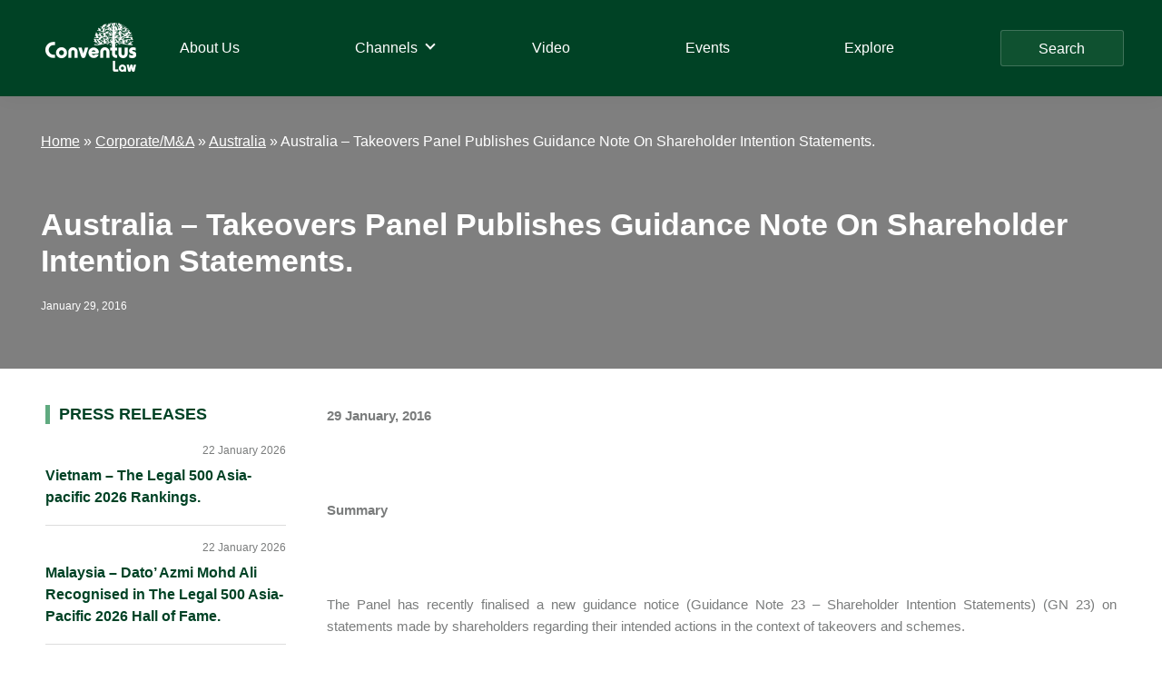

--- FILE ---
content_type: text/html; charset=UTF-8
request_url: https://conventuslaw.com/report/australia-takeovers-panel-publishes-guidance-note/
body_size: 27599
content:
<!DOCTYPE html>
<html lang="en-US">
<head >
<meta charset="UTF-8" />
<meta name="viewport" content="width=device-width, initial-scale=1" />
<meta name='robots' content='index, follow, max-image-preview:large, max-snippet:-1, max-video-preview:-1' />

	<!-- This site is optimized with the Yoast SEO plugin v25.4 - https://yoast.com/wordpress/plugins/seo/ -->
	<title>Australia - Takeovers Panel Publishes Guidance Note On Shareholder Intention Statements. - Conventus Law</title>
	<meta name="description" content="Legal News &amp; Analysis - Asia Pacific - Australia – Corporate/M&amp;A Australia - Takeovers Panel Publishes Guidance Note On Shareholder Intention Statements." />
	<link rel="canonical" href="https://conventuslaw.com/report/australia-takeovers-panel-publishes-guidance-note/" />
	<meta property="og:locale" content="en_US" />
	<meta property="og:type" content="article" />
	<meta property="og:title" content="Australia - Takeovers Panel Publishes Guidance Note On Shareholder Intention Statements. - Conventus Law" />
	<meta property="og:description" content="Legal News &amp; Analysis - Asia Pacific - Australia – Corporate/M&amp;A Australia - Takeovers Panel Publishes Guidance Note On Shareholder Intention Statements." />
	<meta property="og:url" content="https://conventuslaw.com/report/australia-takeovers-panel-publishes-guidance-note/" />
	<meta property="og:site_name" content="Conventus Law" />
	<meta property="article:published_time" content="2016-01-29T04:03:27+00:00" />
	<meta property="article:modified_time" content="2022-02-16T06:29:57+00:00" />
	<meta property="og:image" content="https://conventuslaw.com/wp-content/uploads/2012/10/logo-herbert-smith.gif" />
	<meta name="author" content="Conventus Law" />
	<meta name="twitter:card" content="summary_large_image" />
	<meta name="twitter:label1" content="Written by" />
	<meta name="twitter:data1" content="Conventus Law" />
	<meta name="twitter:label2" content="Est. reading time" />
	<meta name="twitter:data2" content="6 minutes" />
	<script type="application/ld+json" class="yoast-schema-graph">{"@context":"https://schema.org","@graph":[{"@type":"Article","@id":"https://conventuslaw.com/report/australia-takeovers-panel-publishes-guidance-note/#article","isPartOf":{"@id":"https://conventuslaw.com/report/australia-takeovers-panel-publishes-guidance-note/"},"author":{"name":"Conventus Law","@id":"https://conventuslaw.com/#/schema/person/fec67fdb4d7b3888e41303ccda797114"},"headline":"Australia &#8211; Takeovers Panel Publishes Guidance Note On Shareholder Intention Statements.","datePublished":"2016-01-29T04:03:27+00:00","dateModified":"2022-02-16T06:29:57+00:00","mainEntityOfPage":{"@id":"https://conventuslaw.com/report/australia-takeovers-panel-publishes-guidance-note/"},"wordCount":1203,"publisher":{"@id":"https://conventuslaw.com/#organization"},"articleSection":["Report"],"inLanguage":"en-US"},{"@type":"WebPage","@id":"https://conventuslaw.com/report/australia-takeovers-panel-publishes-guidance-note/","url":"https://conventuslaw.com/report/australia-takeovers-panel-publishes-guidance-note/","name":"Australia - Takeovers Panel Publishes Guidance Note On Shareholder Intention Statements. - Conventus Law","isPartOf":{"@id":"https://conventuslaw.com/#website"},"datePublished":"2016-01-29T04:03:27+00:00","dateModified":"2022-02-16T06:29:57+00:00","description":"Legal News & Analysis - Asia Pacific - Australia – Corporate/M&A Australia - Takeovers Panel Publishes Guidance Note On Shareholder Intention Statements.","breadcrumb":{"@id":"https://conventuslaw.com/report/australia-takeovers-panel-publishes-guidance-note/#breadcrumb"},"inLanguage":"en-US","potentialAction":[{"@type":"ReadAction","target":["https://conventuslaw.com/report/australia-takeovers-panel-publishes-guidance-note/"]}]},{"@type":"BreadcrumbList","@id":"https://conventuslaw.com/report/australia-takeovers-panel-publishes-guidance-note/#breadcrumb","itemListElement":[{"@type":"ListItem","position":1,"name":"Home","item":"https://conventuslaw.com/"},{"@type":"ListItem","position":2,"name":"Asia Pacific","item":"https://conventuslaw.com/jurisdiction-channel/asia-pacific/"},{"@type":"ListItem","position":3,"name":"Australia","item":"https://conventuslaw.com/jurisdiction-channel/asia-pacific/australia/"},{"@type":"ListItem","position":4,"name":"Australia &#8211; Takeovers Panel Publishes Guidance Note On Shareholder Intention Statements."}]},{"@type":"WebSite","@id":"https://conventuslaw.com/#website","url":"https://conventuslaw.com/","name":"Conventus Law","description":"Conventus Law","publisher":{"@id":"https://conventuslaw.com/#organization"},"potentialAction":[{"@type":"SearchAction","target":{"@type":"EntryPoint","urlTemplate":"https://conventuslaw.com/?s={search_term_string}"},"query-input":{"@type":"PropertyValueSpecification","valueRequired":true,"valueName":"search_term_string"}}],"inLanguage":"en-US"},{"@type":"Organization","@id":"https://conventuslaw.com/#organization","name":"Conventus Law","url":"https://conventuslaw.com/","logo":{"@type":"ImageObject","inLanguage":"en-US","@id":"https://conventuslaw.com/#/schema/logo/image/","url":"https://conventuslaw.com/wp-content/uploads/2021/06/Conventus_logo-white-small.png","contentUrl":"https://conventuslaw.com/wp-content/uploads/2021/06/Conventus_logo-white-small.png","width":200,"height":108,"caption":"Conventus Law"},"image":{"@id":"https://conventuslaw.com/#/schema/logo/image/"}},{"@type":"Person","@id":"https://conventuslaw.com/#/schema/person/fec67fdb4d7b3888e41303ccda797114","name":"Conventus Law","image":{"@type":"ImageObject","inLanguage":"en-US","@id":"https://conventuslaw.com/#/schema/person/image/","url":"https://secure.gravatar.com/avatar/703e3d61dc3c957dd5e0ffd09d759b192ea57dddd9053afb11aad5d6892b7de2?s=96&d=mm&r=g","contentUrl":"https://secure.gravatar.com/avatar/703e3d61dc3c957dd5e0ffd09d759b192ea57dddd9053afb11aad5d6892b7de2?s=96&d=mm&r=g","caption":"Conventus Law"},"sameAs":["http://conventuslaw.com"],"url":"https://conventuslaw.com/author/conventus21/"}]}</script>
	<!-- / Yoast SEO plugin. -->


<link rel='dns-prefetch' href='//static.addtoany.com' />
<link rel='dns-prefetch' href='//www.googletagmanager.com' />
<link rel="alternate" type="application/rss+xml" title="Conventus Law &raquo; Feed" href="https://conventuslaw.com/feed/" />
<link rel="alternate" type="application/rss+xml" title="Conventus Law &raquo; Comments Feed" href="https://conventuslaw.com/comments/feed/" />
<link rel="alternate" type="application/rss+xml" title="Conventus Law &raquo; Australia &#8211; Takeovers Panel Publishes Guidance Note On Shareholder Intention Statements. Comments Feed" href="https://conventuslaw.com/report/australia-takeovers-panel-publishes-guidance-note/feed/" />
<link rel="alternate" title="oEmbed (JSON)" type="application/json+oembed" href="https://conventuslaw.com/wp-json/oembed/1.0/embed?url=https%3A%2F%2Fconventuslaw.com%2Freport%2Faustralia-takeovers-panel-publishes-guidance-note%2F" />
<link rel="alternate" title="oEmbed (XML)" type="text/xml+oembed" href="https://conventuslaw.com/wp-json/oembed/1.0/embed?url=https%3A%2F%2Fconventuslaw.com%2Freport%2Faustralia-takeovers-panel-publishes-guidance-note%2F&#038;format=xml" />
<style id='wp-img-auto-sizes-contain-inline-css'>
img:is([sizes=auto i],[sizes^="auto," i]){contain-intrinsic-size:3000px 1500px}
/*# sourceURL=wp-img-auto-sizes-contain-inline-css */
</style>
<link rel='stylesheet' id='genesis-blocks-style-css-css' href='https://conventuslaw.com/wp-content/plugins/genesis-blocks/dist/style-blocks.build.css?ver=1742435062' media='all' />
<link rel='stylesheet' id='genesis-sample-css' href='https://conventuslaw.com/wp-content/themes/genesis-sample/style.css?ver=3.4.1' media='all' />
<style id='genesis-sample-inline-css'>


		a,
		.entry-title a:focus,
		.entry-title a:hover,
		.genesis-nav-menu a:focus,
		.genesis-nav-menu a:hover,
		.genesis-nav-menu .current-menu-item > a,
		.genesis-nav-menu .sub-menu .current-menu-item > a:focus,
		.genesis-nav-menu .sub-menu .current-menu-item > a:hover,
		.menu-toggle:focus,
		.menu-toggle:hover,
		.sub-menu-toggle:focus,
		.sub-menu-toggle:hover {
			color: #004225;
		}

		

		button:focus,
		button:hover,
		input[type="button"]:focus,
		input[type="button"]:hover,
		input[type="reset"]:focus,
		input[type="reset"]:hover,
		input[type="submit"]:focus,
		input[type="submit"]:hover,
		input[type="reset"]:focus,
		input[type="reset"]:hover,
		input[type="submit"]:focus,
		input[type="submit"]:hover,
		.site-container div.wpforms-container-full .wpforms-form input[type="submit"]:focus,
		.site-container div.wpforms-container-full .wpforms-form input[type="submit"]:hover,
		.site-container div.wpforms-container-full .wpforms-form button[type="submit"]:focus,
		.site-container div.wpforms-container-full .wpforms-form button[type="submit"]:hover,
		.button:focus,
		.button:hover {
			background-color: #85ae4a;
			color: #333333;
		}

		@media only screen and (min-width: 960px) {
			.genesis-nav-menu > .menu-highlight > a:hover,
			.genesis-nav-menu > .menu-highlight > a:focus,
			.genesis-nav-menu > .menu-highlight.current-menu-item > a {
				background-color: #85ae4a;
				color: #333333;
			}
		}
		
		.wp-custom-logo .site-container .custom-logo-link {
			aspect-ratio: 100/54;
		}
		
		.wp-custom-logo .site-container .title-area {
			max-width: 100px;
		}
		
		.wp-custom-logo .title-area {
			padding-top: 8px;
		}
		
/*# sourceURL=genesis-sample-inline-css */
</style>
<style id='wp-emoji-styles-inline-css'>

	img.wp-smiley, img.emoji {
		display: inline !important;
		border: none !important;
		box-shadow: none !important;
		height: 1em !important;
		width: 1em !important;
		margin: 0 0.07em !important;
		vertical-align: -0.1em !important;
		background: none !important;
		padding: 0 !important;
	}
/*# sourceURL=wp-emoji-styles-inline-css */
</style>
<style id='wp-block-library-inline-css'>
:root{--wp-block-synced-color:#7a00df;--wp-block-synced-color--rgb:122,0,223;--wp-bound-block-color:var(--wp-block-synced-color);--wp-editor-canvas-background:#ddd;--wp-admin-theme-color:#007cba;--wp-admin-theme-color--rgb:0,124,186;--wp-admin-theme-color-darker-10:#006ba1;--wp-admin-theme-color-darker-10--rgb:0,107,160.5;--wp-admin-theme-color-darker-20:#005a87;--wp-admin-theme-color-darker-20--rgb:0,90,135;--wp-admin-border-width-focus:2px}@media (min-resolution:192dpi){:root{--wp-admin-border-width-focus:1.5px}}.wp-element-button{cursor:pointer}:root .has-very-light-gray-background-color{background-color:#eee}:root .has-very-dark-gray-background-color{background-color:#313131}:root .has-very-light-gray-color{color:#eee}:root .has-very-dark-gray-color{color:#313131}:root .has-vivid-green-cyan-to-vivid-cyan-blue-gradient-background{background:linear-gradient(135deg,#00d084,#0693e3)}:root .has-purple-crush-gradient-background{background:linear-gradient(135deg,#34e2e4,#4721fb 50%,#ab1dfe)}:root .has-hazy-dawn-gradient-background{background:linear-gradient(135deg,#faaca8,#dad0ec)}:root .has-subdued-olive-gradient-background{background:linear-gradient(135deg,#fafae1,#67a671)}:root .has-atomic-cream-gradient-background{background:linear-gradient(135deg,#fdd79a,#004a59)}:root .has-nightshade-gradient-background{background:linear-gradient(135deg,#330968,#31cdcf)}:root .has-midnight-gradient-background{background:linear-gradient(135deg,#020381,#2874fc)}:root{--wp--preset--font-size--normal:16px;--wp--preset--font-size--huge:42px}.has-regular-font-size{font-size:1em}.has-larger-font-size{font-size:2.625em}.has-normal-font-size{font-size:var(--wp--preset--font-size--normal)}.has-huge-font-size{font-size:var(--wp--preset--font-size--huge)}.has-text-align-center{text-align:center}.has-text-align-left{text-align:left}.has-text-align-right{text-align:right}.has-fit-text{white-space:nowrap!important}#end-resizable-editor-section{display:none}.aligncenter{clear:both}.items-justified-left{justify-content:flex-start}.items-justified-center{justify-content:center}.items-justified-right{justify-content:flex-end}.items-justified-space-between{justify-content:space-between}.screen-reader-text{border:0;clip-path:inset(50%);height:1px;margin:-1px;overflow:hidden;padding:0;position:absolute;width:1px;word-wrap:normal!important}.screen-reader-text:focus{background-color:#ddd;clip-path:none;color:#444;display:block;font-size:1em;height:auto;left:5px;line-height:normal;padding:15px 23px 14px;text-decoration:none;top:5px;width:auto;z-index:100000}html :where(.has-border-color){border-style:solid}html :where([style*=border-top-color]){border-top-style:solid}html :where([style*=border-right-color]){border-right-style:solid}html :where([style*=border-bottom-color]){border-bottom-style:solid}html :where([style*=border-left-color]){border-left-style:solid}html :where([style*=border-width]){border-style:solid}html :where([style*=border-top-width]){border-top-style:solid}html :where([style*=border-right-width]){border-right-style:solid}html :where([style*=border-bottom-width]){border-bottom-style:solid}html :where([style*=border-left-width]){border-left-style:solid}html :where(img[class*=wp-image-]){height:auto;max-width:100%}:where(figure){margin:0 0 1em}html :where(.is-position-sticky){--wp-admin--admin-bar--position-offset:var(--wp-admin--admin-bar--height,0px)}@media screen and (max-width:600px){html :where(.is-position-sticky){--wp-admin--admin-bar--position-offset:0px}}

/*# sourceURL=wp-block-library-inline-css */
</style><style id='global-styles-inline-css'>
:root{--wp--preset--aspect-ratio--square: 1;--wp--preset--aspect-ratio--4-3: 4/3;--wp--preset--aspect-ratio--3-4: 3/4;--wp--preset--aspect-ratio--3-2: 3/2;--wp--preset--aspect-ratio--2-3: 2/3;--wp--preset--aspect-ratio--16-9: 16/9;--wp--preset--aspect-ratio--9-16: 9/16;--wp--preset--color--black: #000000;--wp--preset--color--cyan-bluish-gray: #abb8c3;--wp--preset--color--white: #ffffff;--wp--preset--color--pale-pink: #f78da7;--wp--preset--color--vivid-red: #cf2e2e;--wp--preset--color--luminous-vivid-orange: #ff6900;--wp--preset--color--luminous-vivid-amber: #fcb900;--wp--preset--color--light-green-cyan: #7bdcb5;--wp--preset--color--vivid-green-cyan: #00d084;--wp--preset--color--pale-cyan-blue: #8ed1fc;--wp--preset--color--vivid-cyan-blue: #0693e3;--wp--preset--color--vivid-purple: #9b51e0;--wp--preset--color--theme-primary: #004225;--wp--preset--color--theme-secondary: #85ae4a;--wp--preset--gradient--vivid-cyan-blue-to-vivid-purple: linear-gradient(135deg,rgb(6,147,227) 0%,rgb(155,81,224) 100%);--wp--preset--gradient--light-green-cyan-to-vivid-green-cyan: linear-gradient(135deg,rgb(122,220,180) 0%,rgb(0,208,130) 100%);--wp--preset--gradient--luminous-vivid-amber-to-luminous-vivid-orange: linear-gradient(135deg,rgb(252,185,0) 0%,rgb(255,105,0) 100%);--wp--preset--gradient--luminous-vivid-orange-to-vivid-red: linear-gradient(135deg,rgb(255,105,0) 0%,rgb(207,46,46) 100%);--wp--preset--gradient--very-light-gray-to-cyan-bluish-gray: linear-gradient(135deg,rgb(238,238,238) 0%,rgb(169,184,195) 100%);--wp--preset--gradient--cool-to-warm-spectrum: linear-gradient(135deg,rgb(74,234,220) 0%,rgb(151,120,209) 20%,rgb(207,42,186) 40%,rgb(238,44,130) 60%,rgb(251,105,98) 80%,rgb(254,248,76) 100%);--wp--preset--gradient--blush-light-purple: linear-gradient(135deg,rgb(255,206,236) 0%,rgb(152,150,240) 100%);--wp--preset--gradient--blush-bordeaux: linear-gradient(135deg,rgb(254,205,165) 0%,rgb(254,45,45) 50%,rgb(107,0,62) 100%);--wp--preset--gradient--luminous-dusk: linear-gradient(135deg,rgb(255,203,112) 0%,rgb(199,81,192) 50%,rgb(65,88,208) 100%);--wp--preset--gradient--pale-ocean: linear-gradient(135deg,rgb(255,245,203) 0%,rgb(182,227,212) 50%,rgb(51,167,181) 100%);--wp--preset--gradient--electric-grass: linear-gradient(135deg,rgb(202,248,128) 0%,rgb(113,206,126) 100%);--wp--preset--gradient--midnight: linear-gradient(135deg,rgb(2,3,129) 0%,rgb(40,116,252) 100%);--wp--preset--font-size--small: 12px;--wp--preset--font-size--medium: 20px;--wp--preset--font-size--large: 20px;--wp--preset--font-size--x-large: 42px;--wp--preset--font-size--normal: 18px;--wp--preset--font-size--larger: 24px;--wp--preset--spacing--20: 0.44rem;--wp--preset--spacing--30: 0.67rem;--wp--preset--spacing--40: 1rem;--wp--preset--spacing--50: 1.5rem;--wp--preset--spacing--60: 2.25rem;--wp--preset--spacing--70: 3.38rem;--wp--preset--spacing--80: 5.06rem;--wp--preset--shadow--natural: 6px 6px 9px rgba(0, 0, 0, 0.2);--wp--preset--shadow--deep: 12px 12px 50px rgba(0, 0, 0, 0.4);--wp--preset--shadow--sharp: 6px 6px 0px rgba(0, 0, 0, 0.2);--wp--preset--shadow--outlined: 6px 6px 0px -3px rgb(255, 255, 255), 6px 6px rgb(0, 0, 0);--wp--preset--shadow--crisp: 6px 6px 0px rgb(0, 0, 0);}:where(.is-layout-flex){gap: 0.5em;}:where(.is-layout-grid){gap: 0.5em;}body .is-layout-flex{display: flex;}.is-layout-flex{flex-wrap: wrap;align-items: center;}.is-layout-flex > :is(*, div){margin: 0;}body .is-layout-grid{display: grid;}.is-layout-grid > :is(*, div){margin: 0;}:where(.wp-block-columns.is-layout-flex){gap: 2em;}:where(.wp-block-columns.is-layout-grid){gap: 2em;}:where(.wp-block-post-template.is-layout-flex){gap: 1.25em;}:where(.wp-block-post-template.is-layout-grid){gap: 1.25em;}.has-black-color{color: var(--wp--preset--color--black) !important;}.has-cyan-bluish-gray-color{color: var(--wp--preset--color--cyan-bluish-gray) !important;}.has-white-color{color: var(--wp--preset--color--white) !important;}.has-pale-pink-color{color: var(--wp--preset--color--pale-pink) !important;}.has-vivid-red-color{color: var(--wp--preset--color--vivid-red) !important;}.has-luminous-vivid-orange-color{color: var(--wp--preset--color--luminous-vivid-orange) !important;}.has-luminous-vivid-amber-color{color: var(--wp--preset--color--luminous-vivid-amber) !important;}.has-light-green-cyan-color{color: var(--wp--preset--color--light-green-cyan) !important;}.has-vivid-green-cyan-color{color: var(--wp--preset--color--vivid-green-cyan) !important;}.has-pale-cyan-blue-color{color: var(--wp--preset--color--pale-cyan-blue) !important;}.has-vivid-cyan-blue-color{color: var(--wp--preset--color--vivid-cyan-blue) !important;}.has-vivid-purple-color{color: var(--wp--preset--color--vivid-purple) !important;}.has-black-background-color{background-color: var(--wp--preset--color--black) !important;}.has-cyan-bluish-gray-background-color{background-color: var(--wp--preset--color--cyan-bluish-gray) !important;}.has-white-background-color{background-color: var(--wp--preset--color--white) !important;}.has-pale-pink-background-color{background-color: var(--wp--preset--color--pale-pink) !important;}.has-vivid-red-background-color{background-color: var(--wp--preset--color--vivid-red) !important;}.has-luminous-vivid-orange-background-color{background-color: var(--wp--preset--color--luminous-vivid-orange) !important;}.has-luminous-vivid-amber-background-color{background-color: var(--wp--preset--color--luminous-vivid-amber) !important;}.has-light-green-cyan-background-color{background-color: var(--wp--preset--color--light-green-cyan) !important;}.has-vivid-green-cyan-background-color{background-color: var(--wp--preset--color--vivid-green-cyan) !important;}.has-pale-cyan-blue-background-color{background-color: var(--wp--preset--color--pale-cyan-blue) !important;}.has-vivid-cyan-blue-background-color{background-color: var(--wp--preset--color--vivid-cyan-blue) !important;}.has-vivid-purple-background-color{background-color: var(--wp--preset--color--vivid-purple) !important;}.has-black-border-color{border-color: var(--wp--preset--color--black) !important;}.has-cyan-bluish-gray-border-color{border-color: var(--wp--preset--color--cyan-bluish-gray) !important;}.has-white-border-color{border-color: var(--wp--preset--color--white) !important;}.has-pale-pink-border-color{border-color: var(--wp--preset--color--pale-pink) !important;}.has-vivid-red-border-color{border-color: var(--wp--preset--color--vivid-red) !important;}.has-luminous-vivid-orange-border-color{border-color: var(--wp--preset--color--luminous-vivid-orange) !important;}.has-luminous-vivid-amber-border-color{border-color: var(--wp--preset--color--luminous-vivid-amber) !important;}.has-light-green-cyan-border-color{border-color: var(--wp--preset--color--light-green-cyan) !important;}.has-vivid-green-cyan-border-color{border-color: var(--wp--preset--color--vivid-green-cyan) !important;}.has-pale-cyan-blue-border-color{border-color: var(--wp--preset--color--pale-cyan-blue) !important;}.has-vivid-cyan-blue-border-color{border-color: var(--wp--preset--color--vivid-cyan-blue) !important;}.has-vivid-purple-border-color{border-color: var(--wp--preset--color--vivid-purple) !important;}.has-vivid-cyan-blue-to-vivid-purple-gradient-background{background: var(--wp--preset--gradient--vivid-cyan-blue-to-vivid-purple) !important;}.has-light-green-cyan-to-vivid-green-cyan-gradient-background{background: var(--wp--preset--gradient--light-green-cyan-to-vivid-green-cyan) !important;}.has-luminous-vivid-amber-to-luminous-vivid-orange-gradient-background{background: var(--wp--preset--gradient--luminous-vivid-amber-to-luminous-vivid-orange) !important;}.has-luminous-vivid-orange-to-vivid-red-gradient-background{background: var(--wp--preset--gradient--luminous-vivid-orange-to-vivid-red) !important;}.has-very-light-gray-to-cyan-bluish-gray-gradient-background{background: var(--wp--preset--gradient--very-light-gray-to-cyan-bluish-gray) !important;}.has-cool-to-warm-spectrum-gradient-background{background: var(--wp--preset--gradient--cool-to-warm-spectrum) !important;}.has-blush-light-purple-gradient-background{background: var(--wp--preset--gradient--blush-light-purple) !important;}.has-blush-bordeaux-gradient-background{background: var(--wp--preset--gradient--blush-bordeaux) !important;}.has-luminous-dusk-gradient-background{background: var(--wp--preset--gradient--luminous-dusk) !important;}.has-pale-ocean-gradient-background{background: var(--wp--preset--gradient--pale-ocean) !important;}.has-electric-grass-gradient-background{background: var(--wp--preset--gradient--electric-grass) !important;}.has-midnight-gradient-background{background: var(--wp--preset--gradient--midnight) !important;}.has-small-font-size{font-size: var(--wp--preset--font-size--small) !important;}.has-medium-font-size{font-size: var(--wp--preset--font-size--medium) !important;}.has-large-font-size{font-size: var(--wp--preset--font-size--large) !important;}.has-x-large-font-size{font-size: var(--wp--preset--font-size--x-large) !important;}
/*# sourceURL=global-styles-inline-css */
</style>

<style id='classic-theme-styles-inline-css'>
/*! This file is auto-generated */
.wp-block-button__link{color:#fff;background-color:#32373c;border-radius:9999px;box-shadow:none;text-decoration:none;padding:calc(.667em + 2px) calc(1.333em + 2px);font-size:1.125em}.wp-block-file__button{background:#32373c;color:#fff;text-decoration:none}
/*# sourceURL=/wp-includes/css/classic-themes.min.css */
</style>
<link rel='stylesheet' id='contact-form-7-css' href='https://conventuslaw.com/wp-content/plugins/contact-form-7/includes/css/styles.css?ver=6.1' media='all' />
<link rel='stylesheet' id='wp-banners-css-css' href='https://conventuslaw.com/wp-content/plugins/custom-banners/assets/css/wp-banners.css?ver=6.9' media='all' />
<link rel='stylesheet' id='Rich_Web_Video_Slider-css' href='https://conventuslaw.com/wp-content/plugins/slider-video/Style/Rich-Web-Video-Slider-Widget.css?ver=6.9' media='all' />
<link rel='stylesheet' id='fontawesomeSl-css-css' href='https://conventuslaw.com/wp-content/plugins/slider-video/Style/richwebicons.css?ver=6.9' media='all' />
<link rel='stylesheet' id='custom-style-css' href='https://conventuslaw.com/wp-content/themes/genesis-sample/css/custom.css?ver=6.9' media='all' />
<link rel='stylesheet' id='genesis-sample-gutenberg-css' href='https://conventuslaw.com/wp-content/themes/genesis-sample/lib/gutenberg/front-end.css?ver=3.4.1' media='all' />
<style id='genesis-sample-gutenberg-inline-css'>
.gb-block-post-grid .gb-post-grid-items h2 a:hover {
	color: #004225;
}

.site-container .wp-block-button .wp-block-button__link {
	background-color: #004225;
}

.wp-block-button .wp-block-button__link:not(.has-background),
.wp-block-button .wp-block-button__link:not(.has-background):focus,
.wp-block-button .wp-block-button__link:not(.has-background):hover {
	color: #ffffff;
}

.site-container .wp-block-button.is-style-outline .wp-block-button__link {
	color: #004225;
}

.site-container .wp-block-button.is-style-outline .wp-block-button__link:focus,
.site-container .wp-block-button.is-style-outline .wp-block-button__link:hover {
	color: #236548;
}		.site-container .has-small-font-size {
			font-size: 12px;
		}		.site-container .has-normal-font-size {
			font-size: 18px;
		}		.site-container .has-large-font-size {
			font-size: 20px;
		}		.site-container .has-larger-font-size {
			font-size: 24px;
		}		.site-container .has-theme-primary-color,
		.site-container .wp-block-button .wp-block-button__link.has-theme-primary-color,
		.site-container .wp-block-button.is-style-outline .wp-block-button__link.has-theme-primary-color {
			color: #004225;
		}

		.site-container .has-theme-primary-background-color,
		.site-container .wp-block-button .wp-block-button__link.has-theme-primary-background-color,
		.site-container .wp-block-pullquote.is-style-solid-color.has-theme-primary-background-color {
			background-color: #004225;
		}		.site-container .has-theme-secondary-color,
		.site-container .wp-block-button .wp-block-button__link.has-theme-secondary-color,
		.site-container .wp-block-button.is-style-outline .wp-block-button__link.has-theme-secondary-color {
			color: #85ae4a;
		}

		.site-container .has-theme-secondary-background-color,
		.site-container .wp-block-button .wp-block-button__link.has-theme-secondary-background-color,
		.site-container .wp-block-pullquote.is-style-solid-color.has-theme-secondary-background-color {
			background-color: #85ae4a;
		}
/*# sourceURL=genesis-sample-gutenberg-inline-css */
</style>
<link rel='stylesheet' id='wpdreams-ajaxsearchpro-instances-css' href='https://conventuslaw.com/wp-content/uploads/asp_upload/style.instances-ho-is-po-no-da-au-is.css?ver=59s8xF' media='all' />
<link rel='stylesheet' id='lazyload-video-css-css' href='https://conventuslaw.com/wp-content/plugins/lazy-load-for-videos/public/css/lazyload-shared.css?ver=2.18.4' media='all' />
<style id='lazyload-video-css-inline-css'>
.entry-content a.lazy-load-youtube, a.lazy-load-youtube, .lazy-load-vimeo{ background-size: cover; }.titletext.youtube { display: none; }.lazy-load-div:before { content: "\25B6"; text-shadow: 0px 0px 60px rgba(0,0,0,0.8); }
/*# sourceURL=lazyload-video-css-inline-css */
</style>
<link rel='stylesheet' id='heateor_sss_frontend_css-css' href='https://conventuslaw.com/wp-content/plugins/sassy-social-share/public/css/sassy-social-share-public.css?ver=3.3.76' media='all' />
<style id='heateor_sss_frontend_css-inline-css'>
.heateor_sss_button_instagram span.heateor_sss_svg,a.heateor_sss_instagram span.heateor_sss_svg{background:radial-gradient(circle at 30% 107%,#fdf497 0,#fdf497 5%,#fd5949 45%,#d6249f 60%,#285aeb 90%)}div.heateor_sss_horizontal_sharing a.heateor_sss_button_instagram span{background:#cccccc!important;}div.heateor_sss_standard_follow_icons_container a.heateor_sss_button_instagram span{background:#cccccc}div.heateor_sss_horizontal_sharing a.heateor_sss_button_instagram span:hover{background:#60aa80!important;}div.heateor_sss_standard_follow_icons_container a.heateor_sss_button_instagram span:hover{background:#60aa80}div.heateor_sss_vertical_sharing  a.heateor_sss_button_instagram span{background:#ccc!important;}div.heateor_sss_floating_follow_icons_container a.heateor_sss_button_instagram span{background:#ccc}div.heateor_sss_vertical_sharing a.heateor_sss_button_instagram span:hover{background:#60aa80!important;}div.heateor_sss_floating_follow_icons_container a.heateor_sss_button_instagram span:hover{background:#60aa80}.heateor_sss_horizontal_sharing .heateor_sss_svg,.heateor_sss_standard_follow_icons_container .heateor_sss_svg{background-color:#cccccc!important;background:#cccccc!important;color:#1f613d;border-width:0px;border-style:solid;border-color:transparent}.heateor_sss_horizontal_sharing span.heateor_sss_svg:hover,.heateor_sss_standard_follow_icons_container span.heateor_sss_svg:hover{background-color:#60aa80!important;background:#60aa80!importantborder-color:transparent;}.heateor_sss_vertical_sharing span.heateor_sss_svg,.heateor_sss_floating_follow_icons_container span.heateor_sss_svg{background-color:#ccc!important;background:#ccc!important;color:#1f613d;border-width:0px;border-style:solid;border-color:#1f613d;}div.heateor_sss_vertical_sharing span.heateor_sss_svg svg:hover path:not(.heateor_sss_no_fill),div.heateor_sss_vertical_sharing span.heateor_sss_svg svg:hover ellipse, div.heateor_sss_vertical_sharing span.heateor_sss_svg svg:hover circle, div.heateor_sss_vertical_sharing span.heateor_sss_svg svg:hover polygon{fill:#ccc}div.heateor_sss_vertical_sharing span.heateor_sss_svg svg:hover path.heateor_sss_svg_stroke{stroke:#ccc}.heateor_sss_vertical_sharing span.heateor_sss_svg:hover,.heateor_sss_floating_follow_icons_container span.heateor_sss_svg:hover{background-color:#60aa80!important;background:#60aa80!important;color:#ccc;border-color:transparent;}div.heateor_sss_horizontal_sharing .heateor_sss_square_count{display: block}div.heateor_sss_vertical_sharing .heateor_sss_square_count{float:right;margin:0 8px;line-height:40px;}@media screen and (max-width:783px) {.heateor_sss_vertical_sharing{display:none!important}}div.heateorSssSharingArrow{display:none}
/*# sourceURL=heateor_sss_frontend_css-inline-css */
</style>
<link rel='stylesheet' id='addtoany-css' href='https://conventuslaw.com/wp-content/plugins/add-to-any/addtoany.min.css?ver=1.16' media='all' />
<style id='rocket-lazyload-inline-css'>
.rll-youtube-player{position:relative;padding-bottom:56.23%;height:0;overflow:hidden;max-width:100%;}.rll-youtube-player:focus-within{outline: 2px solid currentColor;outline-offset: 5px;}.rll-youtube-player iframe{position:absolute;top:0;left:0;width:100%;height:100%;z-index:100;background:0 0}.rll-youtube-player img{bottom:0;display:block;left:0;margin:auto;max-width:100%;width:100%;position:absolute;right:0;top:0;border:none;height:auto;-webkit-transition:.4s all;-moz-transition:.4s all;transition:.4s all}.rll-youtube-player img:hover{-webkit-filter:brightness(75%)}.rll-youtube-player .play{height:100%;width:100%;left:0;top:0;position:absolute;background:url(https://conventuslaw.com/wp-content/plugins/rocket-lazy-load/assets/img/youtube.png) no-repeat center;background-color: transparent !important;cursor:pointer;border:none;}.wp-embed-responsive .wp-has-aspect-ratio .rll-youtube-player{position:absolute;padding-bottom:0;width:100%;height:100%;top:0;bottom:0;left:0;right:0}
/*# sourceURL=rocket-lazyload-inline-css */
</style>
<script id="addtoany-core-js-before">
window.a2a_config=window.a2a_config||{};a2a_config.callbacks=[];a2a_config.overlays=[];a2a_config.templates={};
a2a_config.icon_color="#dddddd,#1f613d";

//# sourceURL=addtoany-core-js-before
</script>
<script defer src="https://static.addtoany.com/menu/page.js" id="addtoany-core-js"></script>
<script src="https://conventuslaw.com/wp-includes/js/jquery/jquery.min.js?ver=3.7.1" id="jquery-core-js"></script>
<script src="https://conventuslaw.com/wp-includes/js/jquery/jquery-migrate.min.js?ver=3.4.1" id="jquery-migrate-js"></script>
<script defer src="https://conventuslaw.com/wp-content/plugins/add-to-any/addtoany.min.js?ver=1.1" id="addtoany-jquery-js"></script>
<script src="https://conventuslaw.com/wp-includes/js/jquery/ui/core.min.js?ver=1.13.3" id="jquery-ui-core-js"></script>
<script id="Rich_Web_Video_Slider-js-extra">
var object = {"ajaxurl":"https://conventuslaw.com/wp-admin/admin-ajax.php"};
//# sourceURL=Rich_Web_Video_Slider-js-extra
</script>
<script src="https://conventuslaw.com/wp-content/plugins/slider-video/Scripts/Rich-Web-Video-Slider-Widget.js?ver=6.9" id="Rich_Web_Video_Slider-js"></script>

<!-- Google tag (gtag.js) snippet added by Site Kit -->

<!-- Google Analytics snippet added by Site Kit -->
<script src="https://www.googletagmanager.com/gtag/js?id=GT-KTTD47W" id="google_gtagjs-js" async></script>
<script id="google_gtagjs-js-after">
window.dataLayer = window.dataLayer || [];function gtag(){dataLayer.push(arguments);}
gtag("set","linker",{"domains":["conventuslaw.com"]});
gtag("js", new Date());
gtag("set", "developer_id.dZTNiMT", true);
gtag("config", "GT-KTTD47W");
 window._googlesitekit = window._googlesitekit || {}; window._googlesitekit.throttledEvents = []; window._googlesitekit.gtagEvent = (name, data) => { var key = JSON.stringify( { name, data } ); if ( !! window._googlesitekit.throttledEvents[ key ] ) { return; } window._googlesitekit.throttledEvents[ key ] = true; setTimeout( () => { delete window._googlesitekit.throttledEvents[ key ]; }, 5 ); gtag( "event", name, { ...data, event_source: "site-kit" } ); }; 
//# sourceURL=google_gtagjs-js-after
</script>

<!-- End Google tag (gtag.js) snippet added by Site Kit -->
<link rel="https://api.w.org/" href="https://conventuslaw.com/wp-json/" /><link rel="alternate" title="JSON" type="application/json" href="https://conventuslaw.com/wp-json/wp/v2/posts/52647" /><link rel="EditURI" type="application/rsd+xml" title="RSD" href="https://conventuslaw.com/xmlrpc.php?rsd" />
<meta name="generator" content="WordPress 6.9" />
<link rel='shortlink' href='https://conventuslaw.com/?p=52647' />
<style type="text/css" media="screen"></style><meta name="generator" content="Site Kit by Google 1.156.0" /><!-- Global site tag (gtag.js) - Google Analytics -->
<script async src="https://www.googletagmanager.com/gtag/js?id=UA-23850099-1"></script>
<script>
  window.dataLayer = window.dataLayer || [];
  function gtag(){dataLayer.push(arguments);}
  gtag('js', new Date());

  gtag('config', 'UA-23850099-1');
</script><link rel="pingback" href="https://conventuslaw.com/xmlrpc.php" />
            <style type="text/css">
                @font-face {
                    font-family: 'asppsicons2';
                    src: url('https://conventuslaw.com/wp-content/plugins/ajax-search-pro/css/fonts/icons/icons2.eot');
                    src: url('https://conventuslaw.com/wp-content/plugins/ajax-search-pro/css/fonts/icons/icons2.eot?#iefix') format('embedded-opentype'),
                    url('https://conventuslaw.com/wp-content/plugins/ajax-search-pro/css/fonts/icons/icons2.woff2') format('woff2'),
                    url('https://conventuslaw.com/wp-content/plugins/ajax-search-pro/css/fonts/icons/icons2.woff') format('woff'),
                    url('https://conventuslaw.com/wp-content/plugins/ajax-search-pro/css/fonts/icons/icons2.ttf') format('truetype'),
                    url('https://conventuslaw.com/wp-content/plugins/ajax-search-pro/css/fonts/icons/icons2.svg#icons') format('svg');
                    font-weight: normal;
                    font-style: normal;
                }
                                .asp_m{height: 0;}            </style>
                        <script type="text/javascript">
                if ( typeof _ASP !== "undefined" && _ASP !== null && typeof _ASP.initialize !== "undefined" )
                    _ASP.initialize();
            </script>
            <link rel="icon" href="https://conventuslaw.com/wp-content/uploads/2021/05/favicon.png" sizes="32x32" />
<link rel="icon" href="https://conventuslaw.com/wp-content/uploads/2021/05/favicon.png" sizes="192x192" />
<link rel="apple-touch-icon" href="https://conventuslaw.com/wp-content/uploads/2021/05/favicon.png" />
<meta name="msapplication-TileImage" content="https://conventuslaw.com/wp-content/uploads/2021/05/favicon.png" />
		<style id="wp-custom-css">
			.single .entry-header {display: none;}
#genesis-sidebar-primary.sidebar .banner_wrapper .banner:after {
  background: none;
}
.sidebar .widget.rotatingBannerWidget .widget-title {display: none;}

/* Law firm CSS */
.single-law_firms .content-sidebar-wrap aside#genesis-sidebar-primary, .law-firm-index-page .content-sidebar-wrap aside#genesis-sidebar-primary{
    display: none;
}
.single-law_firms .content-sidebar-wrap main#genesis-content, .law-firm-index-page .content-sidebar-wrap main#genesis-content{
    width: 100%;
}		</style>
		<noscript><style id="rocket-lazyload-nojs-css">.rll-youtube-player, [data-lazy-src]{display:none !important;}</style></noscript></head>
<body class="wp-singular post-template-default single single-post postid-52647 single-format-standard wp-custom-logo wp-embed-responsive wp-theme-genesis wp-child-theme-genesis-sample header-full-width content-sidebar genesis-breadcrumbs-hidden genesis-singular-image-hidden genesis-footer-widgets-visible no-js has-no-blocks">	<script>
	//<![CDATA[
	(function(){
		var c = document.body.classList;
		c.remove( 'no-js' );
		c.add( 'js' );
	})();
	//]]>
	</script>
	<div class="site-container"><ul class="genesis-skip-link"><li><a href="#genesis-nav-primary" class="screen-reader-shortcut"> Skip to primary navigation</a></li><li><a href="#genesis-content" class="screen-reader-shortcut"> Skip to main content</a></li><li><a href="#genesis-sidebar-primary" class="screen-reader-shortcut"> Skip to primary sidebar</a></li><li><a href="#genesis-footer-widgets" class="screen-reader-shortcut"> Skip to footer</a></li></ul><header class="site-header"><div class="wrap"><div class="title-area"><a href="https://conventuslaw.com/" class="custom-logo-link" rel="home" data-wpel-link="internal"><img width="200" height="108" src="data:image/svg+xml,%3Csvg%20xmlns='http://www.w3.org/2000/svg'%20viewBox='0%200%20200%20108'%3E%3C/svg%3E" class="custom-logo" alt="Conventus Law" decoding="async" data-lazy-src="https://conventuslaw.com/wp-content/uploads/2021/06/Conventus_logo-white-small.png" /><noscript><img width="200" height="108" src="https://conventuslaw.com/wp-content/uploads/2021/06/Conventus_logo-white-small.png" class="custom-logo" alt="Conventus Law" decoding="async" /></noscript></a><p class="site-title">Conventus Law</p><p class="site-description">Conventus Law</p></div><nav class="nav-primary" aria-label="Main" id="genesis-nav-primary"><div class="wrap"><ul id="menu-top-menu" class="menu genesis-nav-menu menu-primary js-superfish"><li id="menu-item-183" class="menu-item menu-item-type-post_type menu-item-object-page menu-item-183"><a href="https://conventuslaw.com/about-us/" data-wpel-link="internal"><span >About Us</span></a></li>
<li id="menu-item-304" class="menu-item menu-item-type-custom menu-item-object-custom menu-item-has-children menu-item-304"><a href="#"><span >Channels</span></a>
<ul class="sub-menu">
	<li id="menu-item-340" class="menu-item menu-item-type-post_type menu-item-object-page menu-item-340"><a href="https://conventuslaw.com/jurisdiction-channel/" data-wpel-link="internal"><span >Jurisdiction Channel</span></a></li>
	<li id="menu-item-339" class="menu-item menu-item-type-post_type menu-item-object-page menu-item-339"><a href="https://conventuslaw.com/practice-area-channel/" data-wpel-link="internal"><span >Practice Area Channel</span></a></li>
	<li id="menu-item-338" class="menu-item menu-item-type-post_type menu-item-object-page menu-item-338"><a href="https://conventuslaw.com/industry-channel/" data-wpel-link="internal"><span >Industry Channel</span></a></li>
	<li id="menu-item-394" class="menu-item menu-item-type-post_type menu-item-object-page menu-item-394"><a href="https://conventuslaw.com/business-of-law/" data-wpel-link="internal"><span >Business Of Law</span></a></li>
	<li id="menu-item-227" class="menu-item menu-item-type-post_type menu-item-object-page menu-item-227"><a href="https://conventuslaw.com/law-firms/" data-wpel-link="internal"><span >Law Firms</span></a></li>
	<li id="menu-item-24575" class="menu-item menu-item-type-post_type menu-item-object-page menu-item-24575"><a href="https://conventuslaw.com/special-reports/" data-wpel-link="internal"><span >Special Reports</span></a></li>
</ul>
</li>
<li id="menu-item-188" class="menu-item menu-item-type-post_type menu-item-object-page menu-item-188"><a href="https://conventuslaw.com/video-analysis/" data-wpel-link="internal"><span >Video</span></a></li>
<li id="menu-item-190" class="menu-item menu-item-type-post_type menu-item-object-page menu-item-190"><a href="https://conventuslaw.com/events/" data-wpel-link="internal"><span >Events</span></a></li>
<li id="menu-item-182" class="menu-item menu-item-type-post_type menu-item-object-page menu-item-182"><a href="https://conventuslaw.com/explore/" data-wpel-link="internal"><span >Explore</span></a></li>
<li id="menu-item-362" class="header-search nav-button nav-membership menu-item menu-item-type-custom menu-item-object-custom menu-item-362"><a><span >Search</span></a></li>
<li id="menu-item-184" class="nav-button nav-membership hide menu-item menu-item-type-custom menu-item-object-custom menu-item-184"><a href="#"><span >Membership</span></a></li>
<li id="menu-item-185" class="hide nav-button nav-doc menu-item menu-item-type-custom menu-item-object-custom menu-item-185"><a href="#"><span >Conventus Doc</span></a></li>
</ul></div></nav></div></header><div id="search-lite" style="display:none;"><span class="search-lite-close">x</span><div class='asp_w asp_m asp_m_1 asp_m_1_1 wpdreams_asp_sc wpdreams_asp_sc-1 ajaxsearchpro asp_main_container  asp_non_compact'
     data-id="1"
     data-name="main search"
          data-instance="1"
     id='ajaxsearchpro1_1'>
<div class="probox">
    
    <div class='promagnifier'>
        	    <div class='asp_text_button hiddend'>
		    Search	    </div>
        <div class='innericon'>
            <svg xmlns="http://www.w3.org/2000/svg" width="512" height="512" viewBox="0 0 512 512"><path d="M460.355 421.59l-106.51-106.512c20.04-27.553 31.884-61.437 31.884-98.037C385.73 124.935 310.792 50 218.685 50c-92.106 0-167.04 74.934-167.04 167.04 0 92.107 74.935 167.042 167.04 167.042 34.912 0 67.352-10.773 94.184-29.158L419.945 462l40.41-40.41zM100.63 217.04c0-65.095 52.96-118.055 118.056-118.055 65.098 0 118.057 52.96 118.057 118.056 0 65.097-52.96 118.057-118.057 118.057-65.096 0-118.055-52.96-118.055-118.056z"/></svg>        </div>
	    <div class="asp_clear"></div>
    </div>

    
    
    <div class='prosettings' style='display:none;' data-opened=0>
                <div class='innericon'>
            <svg xmlns="http://www.w3.org/2000/svg" width="512" height="512" viewBox="0 0 512 512"><path id="control-panel-4-icon" d="M170 294c0 33.138-26.862 60-60 60-33.137 0-60-26.862-60-60 0-33.137 26.863-60 60-60 33.138 0 60 26.863 60 60zm-60 90c-6.872 0-13.565-.777-20-2.243V422c0 11.046 8.954 20 20 20s20-8.954 20-20v-40.243c-6.435 1.466-13.128 2.243-20 2.243zm0-180c6.872 0 13.565.777 20 2.243V90c0-11.046-8.954-20-20-20s-20 8.954-20 20v116.243c6.435-1.466 13.128-2.243 20-2.243zm146-7c12.13 0 22 9.87 22 22s-9.87 22-22 22-22-9.87-22-22 9.87-22 22-22zm0-38c-33.137 0-60 26.863-60 60 0 33.138 26.863 60 60 60 33.138 0 60-26.862 60-60 0-33.137-26.862-60-60-60zm0-30c6.872 0 13.565.777 20 2.243V90c0-11.046-8.954-20-20-20s-20 8.954-20 20v41.243c6.435-1.466 13.128-2.243 20-2.243zm0 180c-6.872 0-13.565-.777-20-2.243V422c0 11.046 8.954 20 20 20s20-8.954 20-20V306.757c-6.435 1.466-13.128 2.243-20 2.243zm146-75c-33.137 0-60 26.863-60 60 0 33.138 26.863 60 60 60 33.138 0 60-26.862 60-60 0-33.137-26.862-60-60-60zm0-30c6.872 0 13.565.777 20 2.243V90c0-11.046-8.954-20-20-20s-20 8.954-20 20v116.243c6.435-1.466 13.128-2.243 20-2.243zm0 180c-6.872 0-13.565-.777-20-2.243V422c0 11.046 8.954 20 20 20s20-8.954 20-20v-40.243c-6.435 1.466-13.128 2.243-20 2.243z"/></svg>        </div>
    </div>

    
    
    <div class='proinput'>
        <form action='#' autocomplete="off" aria-label="Search form 1">
            <input type='search' class='orig'
                   placeholder='Search here...'
                   name='phrase' value=''
                   aria-label="Search input 1"
                   autocomplete="off"/>
            <input type='text' class='autocomplete' name='phrase' value=''
                   aria-label="Search autocomplete, ignore please"
                   aria-hidden="true"
                   autocomplete="off" disabled/>
            <input type='submit'
                   aria-hidden="true"
                   aria-label="Hidden button"
                   style='width:0; height: 0; visibility: hidden;'>
        </form>
    </div>

    
    
    <div class='proloading'>
                        <div class="asp_loader">
            <div class="asp_loader-inner asp_simple-circle">
                        </div>
        </div>
                    </div>

            <div class='proclose'>
            <svg version="1.1" xmlns="http://www.w3.org/2000/svg" xmlns:xlink="http://www.w3.org/1999/xlink" x="0px"
                 y="0px"
                 width="512px" height="512px" viewBox="0 0 512 512" enable-background="new 0 0 512 512"
                 xml:space="preserve">
            <polygon id="x-mark-icon"
                     points="438.393,374.595 319.757,255.977 438.378,137.348 374.595,73.607 255.995,192.225 137.375,73.622 73.607,137.352 192.246,255.983 73.622,374.625 137.352,438.393 256.002,319.734 374.652,438.378 "/>
            </svg>
        </div>
    
    
</div><div id='ajaxsearchprores1_1' class='asp_w asp_r asp_r_1 asp_r_1_1 vertical ajaxsearchpro wpdreams_asp_sc wpdreams_asp_sc-1'
     data-id="1"
     data-instance="1">

    
    
    
    <div class="results">

        
        <div class="resdrg">
        </div>

        
    </div>

    
                    <div class="asp_showmore_container">
            <p class='showmore'>
                <a class='asp_showmore'>More results... <span></span></a>
            </p>
            <div class="asp_moreres_loader" style="display: none;">
                <div class="asp_moreres_loader-inner"></div>
            </div>
        </div>
            
    

    <div class="asp_res_loader hiddend">
                    <div class="asp_loader">
                <div class="asp_loader-inner asp_simple-circle">
                                </div>
            </div>
            </div>
</div></div>
<div id='ajaxsearchprobsettings1_1' class="asp_w asp_sb asp_sb_1 asp_sb_1_1 asp_sb wpdreams_asp_sc wpdreams_asp_sc-1 ajaxsearchpro searchsettings"
    data-id="1"
    data-instance="1">
<form name='options' class="asp-fss-flex" autocomplete = 'off'>
        <input type="hidden" style="display:none;" name="current_page_id" value="52647">
            <input type='hidden' name='qtranslate_lang' style="display:none;"
               value='0'/>
    	    <input type="hidden" name="filters_changed" style="display:none;" value="0">
    <input type="hidden" name="filters_initial" style="display:none;" value="1">
    <fieldset class="asp_filter_generic asp_filter_id_1 asp_filter_n_0 hiddend">
            <legend>Generic filters</legend>
            <div class="asp_option hiddend" aria-hidden="true">
            <div class="asp_option_inner">
                <input type="checkbox" value="exact" id="set_exact1_1"
                                              name="asp_gen[]" />
                <label for="set_exact1_1">
                    Hidden label                </label>
            </div>
        </div>
            <div class="asp_option hiddend" aria-hidden="true">
            <div class="asp_option_inner">
                <input type="checkbox" value="title" id="set_title1_1"
                                              name="asp_gen[]" />
                <label for="set_title1_1">
                    Hidden label                </label>
            </div>
        </div>
            <div class="asp_option hiddend" aria-hidden="true">
            <div class="asp_option_inner">
                <input type="checkbox" value="content" id="set_content1_1"
                                              name="asp_gen[]" />
                <label for="set_content1_1">
                    Hidden label                </label>
            </div>
        </div>
            <div class="asp_option hiddend" aria-hidden="true">
            <div class="asp_option_inner">
                <input type="checkbox" value="excerpt" id="set_excerpt1_1"
                                              name="asp_gen[]" />
                <label for="set_excerpt1_1">
                    Hidden label                </label>
            </div>
        </div>
    </fieldset><fieldset class="asp_s_btn_container">
    <div class="asp_sr_btn_flex">
<div class="asp_r_btn_div">
    <button class="asp_reset_btn asp_r_btn">Reset</button>
</div>
    </div>
</fieldset>    <div style="clear:both;"></div>
</form>
</div>

<div class='asp_hidden_data' id="asp_hidden_data_1_1" style="display:none;">

    <div class='asp_item_overlay'>
        <div class='asp_item_inner'>
            <svg xmlns="http://www.w3.org/2000/svg" width="512" height="512" viewBox="0 0 512 512"><path d="M448.225 394.243l-85.387-85.385c16.55-26.08 26.146-56.986 26.146-90.094 0-92.99-75.652-168.64-168.643-168.64-92.988 0-168.64 75.65-168.64 168.64s75.65 168.64 168.64 168.64c31.466 0 60.94-8.67 86.176-23.734l86.14 86.142c36.755 36.754 92.355-18.783 55.57-55.57zm-344.233-175.48c0-64.155 52.192-116.35 116.35-116.35s116.353 52.194 116.353 116.35S284.5 335.117 220.342 335.117s-116.35-52.196-116.35-116.352zm34.463-30.26c34.057-78.9 148.668-69.75 170.248 12.863-43.482-51.037-119.984-56.532-170.248-12.862z"/></svg>                    </div>
    </div>

</div><div class="asp_init_data" style="display:none !important;" id="asp_init_id_1_1" data-aspdata="[base64]/cz17cGhyYXNlfSIsDQogICAgICAgICJlbGVtZW50b3JfdXJsIjogImh0dHBzOi8vY29udmVudHVzbGF3LmNvbS8/[base64]"></div>
</div><div class="single-post-banner widget-full top-banner">
	<div class="banner_wrapper" style="">
		<div class="banner banner-103 bottom vert custom-banners-theme-default_style banner-dark" style="">
						<div class="breadcrumb banner-breadcrumb">
				<span>
					<span>
						<a href="/" data-wpel-link="internal">Home</a> » 
						<span>
							<span class="entry-terms"><a href="https://conventuslaw.com/practice-area-channel/corporate-ma/" rel="tag" data-wpel-link="internal">Corporate/M&amp;A</a></span> »  <span class="entry-terms"><a href="https://conventuslaw.com/jurisdiction-channel/asia-pacific/australia/" rel="tag" data-wpel-link="internal">Australia</a></span> » <span class="breadcrumb_last" aria-current="page">Australia &#8211; Takeovers Panel Publishes Guidance Note On Shareholder Intention Statements.</span>
						</span>
					</span>
				</span>
			</div>
			<div class="banner_caption" style="">
				<div class="banner_caption_inner">
					<div class="banner_caption_text" style="">
						<div class="section-head h6"></div>
						<h1><strong>Australia &#8211; Takeovers Panel Publishes Guidance Note On Shareholder Intention Statements.</strong></h1>
						<small class="">January 29, 2016</small>					</div>
				</div>
			</div>
		</div>
	</div>
</div>
<div class="site-inner"><div class="content-sidebar-wrap"><main class="content" id="genesis-content"><article class="post-52647 post type-post status-publish format-standard category-report jurisdiction-australia practice_areas-corporate-ma entry" aria-label="Australia &#8211; Takeovers Panel Publishes Guidance Note On Shareholder Intention Statements."><header class="entry-header"><p class="entry-meta"><time class="entry-time">January 29, 2016</time> by <span class="entry-author"><a href="https://conventuslaw.com/author/conventus21/" class="entry-author-link" rel="author" data-wpel-link="internal"><span class="entry-author-name">Conventus Law</span></a></span>  </p></header><div class="entry-content"><p><strong>29 January, 2016</strong></p>
<p>&nbsp;</p>
<p><strong>Summary</strong></p>
<p>&nbsp;</p>
<p style="text-align: justify;">The Panel has recently finalised a new guidance notice (Guidance Note 23 &ndash; Shareholder Intention Statements) (GN 23) on statements made by shareholders regarding their intended actions in the context of takeovers and schemes.</p>
<p style="text-align: justify;">&nbsp;</p>
<p style="text-align: justify;">GN 23 addresses the Panel&rsquo;s concern that shareholder intention statements may be inappropriately used as a lock-up device, or expressed in a manner which is unclear or overstates the shareholder&rsquo;s actual intentions.</p>
<p style="text-align: justify;">&nbsp;</p>
<p style="text-align: justify;">GN 23 provides target board and shareholders with guidance on the steps which should be taken to minimise the risk that the disclosure of shareholder intention statements gives rise to unacceptable circumstances.</p>
<p style="text-align: justify;">&nbsp;</p>
<p style="text-align: justify;">However, GN 23 does not contain any specific guidance on whether a shareholder intention statement evidences an association or relevant interest between the shareholder providing the statement and the bidder more generally &#8211; meaning that this remains an area of continued exposure for bidders and target shareholders.&nbsp;</p>
<p style="text-align: justify;">&nbsp;</p>
<p style="text-align: justify;"><strong>Overview&nbsp;</strong></p>
<p style="text-align: justify;">&nbsp;</p>
<p style="text-align: justify;">A shareholder intention statement is any statement regarding the intention of a shareholder in the context of a control transaction, such as:</p>
<p style="text-align: justify;">&nbsp;</p>
<p style="text-align: justify;">&lsquo;HoldCo, a holder of 15%, intends to accept the offer by Bidder in the absence of a superior proposal.&rsquo;</p>
<p style="text-align: justify;">&lsquo;HoldCo, a holder of 15%, intends to vote in favour of the scheme of arrangement in the absence of a superior proposal.&rsquo;&nbsp;</p>
<p style="text-align: justify;">&nbsp;</p>
<p style="text-align: justify;">Such statements are often used by both bidders and targets in their communications with shareholders (both in standalone ASX announcements and formal takeover documents).</p>
<p style="text-align: justify;">&nbsp;</p>
<p style="text-align: justify;">GN 23&nbsp;is intended to address the Panel&rsquo;s concern that such statements may have the effect of precluding the opportunity for competing proposals or may be expressed in ways that may be misleading, or at least confusing.&nbsp;</p>
<p style="text-align: justify;">&nbsp;</p>
<p style="text-align: justify;">Following a consultation process (in response to which Herbert Smith Freehills and a number of other organisations made</p>
<p style="text-align: justify;">submissions), the Panel has published the final version of GN 23. The final version of GN 23 does not materially differ from the consultation draft, other than some variations firming up the Panel&rsquo;s position on issues relating to the timing of acceptances and disclosure.&nbsp;</p>
<p style="text-align: justify;">&nbsp;</p>
<p style="text-align: justify;">The requirements of the final version of GN 23, as well as summary of the key amendments from the consultation draft, are summarised below.</p>
<p style="text-align: justify;">&nbsp;</p>
<p style="text-align: justify;"><strong>Potential for shareholder intention statements to be misleading&nbsp;</strong></p>
<p style="text-align: justify;">&nbsp;</p>
<p style="text-align: justify;">GN 23 notes that there is a risk that a statement of shareholder intention will be misleading, or at least confusing, if it is expressed in terms that are unclear in meaning (such as a statement of &lsquo;present&rsquo; intention), subject to qualifications which are ambiguous or&nbsp;published without detailed information regarding the relevant shareholding.&nbsp;</p>
<p style="text-align: justify;">&nbsp;</p>
<p style="text-align: justify;"><strong>Terms of shareholder intention statements</strong></p>
<p style="text-align: justify;">&nbsp;</p>
<p style="text-align: justify;">The Panel is guided by the following when assessing whether the terms of a shareholder intention statement gives rise to unacceptable circumstances:</p>
<p style="text-align: justify;">&nbsp;</p>
<ul>
<li style="text-align: justify;">if a shareholder states an intention to accept after a certain date, whether that shareholder has accepted the offer prior to that date,</li>
<li style="text-align: justify;">if a shareholder provides an intention statement before the offer period opens and the aggregate voting power of that shareholder and the bidder exceeds 20%, whether the intention statement is subject to no superior offer emerging &ndash; the Panel has said that, in such circumstances, the absence of a &#39;no superior offer&#39; qualification is likely to give rise to unacceptable circumstances, and</li>
<li style="text-align: justify;">if a shareholder intention statement is subject to no superior offer emerging, whether the shareholder has allowed a reasonable time to pass for a superior offer to emerge, which the Panel will generally consider to be 21 days after the offer has opened.</li>
</ul>
<p style="text-align: justify;">&nbsp;</p>
<p style="text-align: justify;">In relation to the third bullet point, in response to consultation, the Panel clarified that a reasonable period for allowing a superior offer to emerge would generally be 21 days (although a shorter timeframe may be reasonable if the shareholder intention statement is made after offers have opened, or where the statement is made following a variation in the bid).&nbsp;</p>
<p style="text-align: justify;">&nbsp;</p>
<p style="text-align: justify;">Bidders should consider communicating this requirement to any shareholders who provide a statement of intention subject to no superior offer emerging, to mitigate the risk of unacceptable circumstances arising inadvertently through early acceptance of the bid by the relevant shareholder.</p>
<p style="text-align: justify;">&nbsp;</p>
<p style="text-align: justify;"><strong>Disclosure of shareholder details</strong></p>
<p style="text-align: justify;">&nbsp;</p>
<p style="text-align: justify;">The Panel also stated that it will be guided by the following when assessing whether the manner in which a shareholder intention statement is disclosed gives rise to unacceptable circumstances:</p>
<p style="text-align: justify;">&nbsp;</p>
<ul>
<li style="text-align: justify;">whether the identity of the shareholder to whom the statement is attributed has been disclosed,</li>
<li style="text-align: justify;">whether the details of the holding in number and percentage terms have been disclosed,</li>
<li style="text-align: justify;">if the shareholder intention statement has been published in a bidder&rsquo;s statement or target&rsquo;s statement, whether the relevant shareholder has consented to the inclusion of the statement (the Panel also considers the same principles apply outside formal takeover documents (e.g. ASX announcements) and will look more closely at statements made in that context if the consent of the relevant shareholder has not been obtained), and</li>
<li style="text-align: justify;">if, in the context of an aggregate shareholder intention statement (i.e. holders of a total of X% of ordinary shares have stated their intention to accept into the bid), whether the individual holdings of each shareholder have been separately identified in the statement and whether each of those shareholders has provided consent.&nbsp;</li>
</ul>
<p style="text-align: justify;">&nbsp;</p>
<p style="text-align: justify;">In response to consultation, the Panel removed a materiality qualifier in relation to the second and fourth bullet points above, meaning that a bidder or target disclosing a statement of shareholder intentions (either for an individual shareholder or in aggregate) should ensure that all of the above points are satisfied in relation to each relevant shareholder, regardless of the size of that shareholder&rsquo;s shareholding.&nbsp;</p>
<p style="text-align: justify;">&nbsp;</p>
<p style="text-align: justify;">We expect that the Panel&rsquo;s expectation that bidders and targets will identify and obtain individual consents from each shareholder whose shareholding is included as part of an aggregate intention statement will lead to a decline in the use of aggregated intention statements. This may have been the intended regulatory outcome.&nbsp;</p>
<p style="text-align: justify;">&nbsp;</p>
<p style="text-align: justify;"><strong>Association and relevant interest implications</strong></p>
<p style="text-align: justify;">&nbsp;</p>
<p style="text-align: justify;">The consultation paper also sought comment on whether additional guidance was needed on if a shareholder intention statement evidences an association between the relevant shareholder and the bidder in all cases (i.e. even if the requirements outlined above are satisfied).&nbsp;</p>
<p style="text-align: justify;">&nbsp;</p>
<p style="text-align: justify;">Divergent views were expressed in submissions on whether such a statement gives rise to a relevant interest or association between the relevant shareholder and the bidder more generally, and consequently the extent to which clarification was required. Ultimately, the</p>
<p style="text-align: justify;">Panel elected not to provide specific guidance on this point (although it did give more prominence to its concern that such statements may have the effect of precluding the opportunity for a completing proposal) in the final version of the guidance note.</p>
<p style="text-align: justify;">&nbsp;</p>
<p style="text-align: justify;">Therefore, this remains an area of some uncertainty (particularly given the differing views provided) and thus potential exposure for bidders, targets and target shareholders.&nbsp;</p>
<p>&nbsp;</p>
<p style="color: rgb(0, 0, 0); font-family: Times; line-height: normal;"><span data-mce-style="font-size: small;"><a data-mce-href="http://www.herbertsmithfreehills.com/practice-areas/corporate/mergers-and-acquisitions" href="http://www.herbertsmithfreehills.com/practice-areas/corporate/mergers-and-acquisitions" target="_blank" rel="noopener external noreferrer" data-wpel-link="external"><img decoding="async" alt="herbert smith Freehills" data-mce-src="/wp-content/uploads/2012/10/logo-herbert-smith.gif" height="76" src="data:image/svg+xml,%3Csvg%20xmlns='http://www.w3.org/2000/svg'%20viewBox='0%200%20207%2076'%3E%3C/svg%3E" style="border-width: 0px;" width="207" data-lazy-src="/wp-content/uploads/2012/10/logo-herbert-smith.gif" /><noscript><img decoding="async" alt="herbert smith Freehills" data-mce-src="/wp-content/uploads/2012/10/logo-herbert-smith.gif" height="76" src="/wp-content/uploads/2012/10/logo-herbert-smith.gif" style="border-width: 0px;" width="207" /></noscript></a></span></p>
<p style="color: rgb(0, 0, 0); font-family: Times; line-height: normal;"><span data-mce-style="font-size: small;">&nbsp;</span></p>
<p style="color: rgb(0, 0, 0); font-family: Times; line-height: normal;"><span data-mce-style="font-size: small;"><strong>For further information, please contact:</strong></span></p>
<p style="color: rgb(0, 0, 0); font-family: Times; line-height: normal;"><span data-mce-style="font-size: small;">&nbsp;</span></p>
<p style="color: rgb(0, 0, 0); font-family: Times; line-height: normal;"><span data-mce-style="font-size: small;"><strong><a data-mce-href="http://www.herbertsmithfreehills.com/people/simon-reed" href="http://www.herbertsmithfreehills.com/people/simon-reed" target="_blank" title="http://www.herbertsmithfreehills.com/people/simon-reed" rel="noopener external noreferrer" data-wpel-link="external">Simon Reed</a>, Partner, Herbert Smith Freehills</strong></span></p>
<p style="color: rgb(0, 0, 0); font-family: Times; line-height: normal;"><span data-mce-style="font-size: small;">simon.reed@hsf.com</span></p>
<p style="color: rgb(0, 0, 0); font-family: Times; line-height: normal;">&nbsp;</p>
<p style="color: rgb(0, 0, 0); font-family: Times; line-height: normal;">&nbsp;</p>
<div class="addtoany_share_save_container addtoany_content addtoany_content_bottom"><div class="a2a_kit a2a_kit_size_24 addtoany_list" data-a2a-url="https://conventuslaw.com/report/australia-takeovers-panel-publishes-guidance-note/" data-a2a-title="Australia – Takeovers Panel Publishes Guidance Note On Shareholder Intention Statements."><a class="a2a_button_email" href="https://www.addtoany.com/add_to/email?linkurl=https%3A%2F%2Fconventuslaw.com%2Freport%2Faustralia-takeovers-panel-publishes-guidance-note%2F&amp;linkname=Australia%20%E2%80%93%20Takeovers%20Panel%20Publishes%20Guidance%20Note%20On%20Shareholder%20Intention%20Statements." title="Email" rel="nofollow noopener external noreferrer" target="_blank" data-wpel-link="external"></a><a class="a2a_button_facebook" href="https://www.addtoany.com/add_to/facebook?linkurl=https%3A%2F%2Fconventuslaw.com%2Freport%2Faustralia-takeovers-panel-publishes-guidance-note%2F&amp;linkname=Australia%20%E2%80%93%20Takeovers%20Panel%20Publishes%20Guidance%20Note%20On%20Shareholder%20Intention%20Statements." title="Facebook" rel="nofollow noopener external noreferrer" target="_blank" data-wpel-link="external"></a><a class="a2a_button_twitter" href="https://www.addtoany.com/add_to/twitter?linkurl=https%3A%2F%2Fconventuslaw.com%2Freport%2Faustralia-takeovers-panel-publishes-guidance-note%2F&amp;linkname=Australia%20%E2%80%93%20Takeovers%20Panel%20Publishes%20Guidance%20Note%20On%20Shareholder%20Intention%20Statements." title="Twitter" rel="nofollow noopener external noreferrer" target="_blank" data-wpel-link="external"></a><a class="a2a_button_copy_link" href="https://www.addtoany.com/add_to/copy_link?linkurl=https%3A%2F%2Fconventuslaw.com%2Freport%2Faustralia-takeovers-panel-publishes-guidance-note%2F&amp;linkname=Australia%20%E2%80%93%20Takeovers%20Panel%20Publishes%20Guidance%20Note%20On%20Shareholder%20Intention%20Statements." title="Copy Link" rel="nofollow noopener external noreferrer" target="_blank" data-wpel-link="external"></a><a class="a2a_dd addtoany_share_save addtoany_share" href="https://www.addtoany.com/share" data-wpel-link="external" target="_blank" rel="external noopener noreferrer"></a></div></div><!--<rdf:RDF xmlns:rdf="http://www.w3.org/1999/02/22-rdf-syntax-ns#"
			xmlns:dc="http://purl.org/dc/elements/1.1/"
			xmlns:trackback="http://madskills.com/public/xml/rss/module/trackback/">
		<rdf:Description rdf:about="https://conventuslaw.com/report/australia-takeovers-panel-publishes-guidance-note/"
    dc:identifier="https://conventuslaw.com/report/australia-takeovers-panel-publishes-guidance-note/"
    dc:title="Australia &#8211; Takeovers Panel Publishes Guidance Note On Shareholder Intention Statements."
    trackback:ping="https://conventuslaw.com/report/australia-takeovers-panel-publishes-guidance-note/trackback/" />
</rdf:RDF>-->
</div><footer class="entry-footer"><p class="entry-meta"><span class="entry-categories bt-categories">Listed Under: <a href="https://conventuslaw.com/category/report/" rel="tag" data-wpel-link="internal">Report</a></span> </p></footer></article>	</main><aside class="sidebar sidebar-primary widget-area" role="complementary" aria-label="Primary Sidebar" id="genesis-sidebar-primary"><h2 class="genesis-sidebar-title screen-reader-text">Primary Sidebar</h2><section id="text-14" class="widget widget_text"><div class="widget-wrap"><h3 class="widgettitle widget-title">PRESS RELEASES</h3>
			<div class="textwidget"><ul class="home-news-feed"><li class="listing-item"><a class="title" href="https://conventuslaw.com/press-releases/vietnam-the-legal-500-asia-pacific-2026-rankings/" data-wpel-link="internal">Vietnam &#8211; The Legal 500 Asia-pacific 2026 Rankings.</a> <span class="date">22 January 2026</span></li><li class="listing-item"><a class="title" href="https://conventuslaw.com/press-releases/malaysia-dato-azmi-mohd-ali-recognised-in-the-legal-500-asia-pacific-2026-hall-of-fame/" data-wpel-link="internal">Malaysia &#8211; Dato&#8217; Azmi Mohd Ali Recognised in The Legal 500 Asia-Pacific 2026 Hall of Fame.</a> <span class="date">22 January 2026</span></li><li class="listing-item"><a class="title" href="https://conventuslaw.com/press-releases/crowell-moring-represents-fgv-holdings-in-successful-modification-of-cbp-withhold-release-order/" data-wpel-link="internal">US &#8211; Crowell &amp; Moring Represents FGV Holdings In Successful Modification Of CBP Withhold Release Order.</a> <span class="date">21 January 2026</span></li><li class="listing-item"><a class="title" href="https://conventuslaw.com/press-releases/us-crowell-continues-health-care-litigation-expansion-with-addition-of-joshua-robbins/" data-wpel-link="internal">US &#8211; Crowell Continues Health Care Litigation Expansion With Addition Of Joshua Robbins.</a> <span class="date">21 January 2026</span></li><li class="listing-item"><a class="title" href="https://conventuslaw.com/press-releases/uk-opus-2-winter-release-accelerates-case-strategy-and-preparation-workflows-following-strategic-acquisition/" data-wpel-link="internal">UK &#8211; Opus 2 Winter Release Accelerates Case Strategy And Preparation Workflows Following Strategic Acquisition.</a> <span class="date">21 January 2026</span></li></ul>
</div>
		</div></section>
<section id="text-5" class="widget widget_text"><div class="widget-wrap"><h3 class="widgettitle widget-title">NEWS FEED</h3>
			<div class="textwidget"><ul class="home-news-feed"><div class="single-post-col"><article class="featured-post post-grid">		<div class="image-wrap img-true">
							<a class="block-link" href="https://conventuslaw.com/report/the-digital-networks-act-reform-of-the-eus-telecoms-regime/" data-wpel-link="internal"><img decoding="async" width="1748" height="1240" src="data:image/svg+xml,%3Csvg%20xmlns='http://www.w3.org/2000/svg'%20viewBox='0%200%201748%201240'%3E%3C/svg%3E" class="vcenter wp-post-image" alt="" data-lazy-srcset="https://conventuslaw.com/wp-content/uploads/2023/10/3-4.jpg 1748w, https://conventuslaw.com/wp-content/uploads/2023/10/3-4-300x213.jpg 300w, https://conventuslaw.com/wp-content/uploads/2023/10/3-4-1024x726.jpg 1024w, https://conventuslaw.com/wp-content/uploads/2023/10/3-4-150x106.jpg 150w, https://conventuslaw.com/wp-content/uploads/2023/10/3-4-768x545.jpg 768w, https://conventuslaw.com/wp-content/uploads/2023/10/3-4-1536x1090.jpg 1536w" data-lazy-sizes="auto, (max-width: 1748px) 100vw, 1748px" data-lazy-src="https://conventuslaw.com/wp-content/uploads/2023/10/3-4.jpg" /><noscript><img loading="lazy" decoding="async" width="1748" height="1240" src="https://conventuslaw.com/wp-content/uploads/2023/10/3-4.jpg" class="vcenter wp-post-image" alt="" srcset="https://conventuslaw.com/wp-content/uploads/2023/10/3-4.jpg 1748w, https://conventuslaw.com/wp-content/uploads/2023/10/3-4-300x213.jpg 300w, https://conventuslaw.com/wp-content/uploads/2023/10/3-4-1024x726.jpg 1024w, https://conventuslaw.com/wp-content/uploads/2023/10/3-4-150x106.jpg 150w, https://conventuslaw.com/wp-content/uploads/2023/10/3-4-768x545.jpg 768w, https://conventuslaw.com/wp-content/uploads/2023/10/3-4-1536x1090.jpg 1536w" sizes="auto, (max-width: 1748px) 100vw, 1748px" /></noscript></a>
					</div>
		<div class="post-grid--content" ><a class="block-link" href="https://conventuslaw.com/report/the-digital-networks-act-reform-of-the-eus-telecoms-regime/" data-wpel-link="internal"></a><small class="grid-post--meta text--grey">January 22, 2026</small>			<h4 class="post-grid--title text--primary line-clamp line-clamp-3"><strong><a class="block-link" href="https://conventuslaw.com/report/the-digital-networks-act-reform-of-the-eus-telecoms-regime/" data-wpel-link="internal">The Digital Networks Act – Reform Of The EU’s Telecoms Regime.</a></strong></h4>
			</div></article></div><div class="single-post-col"><article class="featured-post post-grid">		<div class="image-wrap img-true">
							<a class="block-link" href="https://conventuslaw.com/report/aligning-business-practices-for-compliance-with-vietnams-new-personal-data-protection-regulations/" data-wpel-link="internal"><img decoding="async" width="1920" height="1080" src="data:image/svg+xml,%3Csvg%20xmlns='http://www.w3.org/2000/svg'%20viewBox='0%200%201920%201080'%3E%3C/svg%3E" class="vcenter wp-post-image" alt="" data-lazy-srcset="https://conventuslaw.com/wp-content/uploads/2022/06/3-12.jpg 1920w, https://conventuslaw.com/wp-content/uploads/2022/06/3-12-300x169.jpg 300w, https://conventuslaw.com/wp-content/uploads/2022/06/3-12-1024x576.jpg 1024w, https://conventuslaw.com/wp-content/uploads/2022/06/3-12-150x84.jpg 150w, https://conventuslaw.com/wp-content/uploads/2022/06/3-12-768x432.jpg 768w, https://conventuslaw.com/wp-content/uploads/2022/06/3-12-1536x864.jpg 1536w" data-lazy-sizes="auto, (max-width: 1920px) 100vw, 1920px" data-lazy-src="https://conventuslaw.com/wp-content/uploads/2022/06/3-12.jpg" /><noscript><img loading="lazy" decoding="async" width="1920" height="1080" src="https://conventuslaw.com/wp-content/uploads/2022/06/3-12.jpg" class="vcenter wp-post-image" alt="" srcset="https://conventuslaw.com/wp-content/uploads/2022/06/3-12.jpg 1920w, https://conventuslaw.com/wp-content/uploads/2022/06/3-12-300x169.jpg 300w, https://conventuslaw.com/wp-content/uploads/2022/06/3-12-1024x576.jpg 1024w, https://conventuslaw.com/wp-content/uploads/2022/06/3-12-150x84.jpg 150w, https://conventuslaw.com/wp-content/uploads/2022/06/3-12-768x432.jpg 768w, https://conventuslaw.com/wp-content/uploads/2022/06/3-12-1536x864.jpg 1536w" sizes="auto, (max-width: 1920px) 100vw, 1920px" /></noscript></a>
					</div>
		<div class="post-grid--content" ><a class="block-link" href="https://conventuslaw.com/report/aligning-business-practices-for-compliance-with-vietnams-new-personal-data-protection-regulations/" data-wpel-link="internal"></a><small class="grid-post--meta text--grey">January 22, 2026</small>			<h4 class="post-grid--title text--primary line-clamp line-clamp-3"><strong><a class="block-link" href="https://conventuslaw.com/report/aligning-business-practices-for-compliance-with-vietnams-new-personal-data-protection-regulations/" data-wpel-link="internal">Aligning Business Practices For Compliance With Vietnam’s New Personal Data Protection Regulations.</a></strong></h4>
			</div></article></div><div class="single-post-col"><article class="featured-post post-grid">		<div class="image-wrap img-true">
							<a class="block-link" href="https://conventuslaw.com/report/vietnam-recent-regulations-on-auctioning-land-use-rights-for-residential-land-allocation-capital-contribution-activities-in-credit-institutions-and-personal-data-protection/" data-wpel-link="internal"><img decoding="async" width="1920" height="1080" src="data:image/svg+xml,%3Csvg%20xmlns='http://www.w3.org/2000/svg'%20viewBox='0%200%201920%201080'%3E%3C/svg%3E" class="vcenter wp-post-image" alt="" data-lazy-srcset="https://conventuslaw.com/wp-content/uploads/2022/06/2-13.jpg 1920w, https://conventuslaw.com/wp-content/uploads/2022/06/2-13-300x169.jpg 300w, https://conventuslaw.com/wp-content/uploads/2022/06/2-13-1024x576.jpg 1024w, https://conventuslaw.com/wp-content/uploads/2022/06/2-13-150x84.jpg 150w, https://conventuslaw.com/wp-content/uploads/2022/06/2-13-768x432.jpg 768w, https://conventuslaw.com/wp-content/uploads/2022/06/2-13-1536x864.jpg 1536w" data-lazy-sizes="auto, (max-width: 1920px) 100vw, 1920px" data-lazy-src="https://conventuslaw.com/wp-content/uploads/2022/06/2-13.jpg" /><noscript><img loading="lazy" decoding="async" width="1920" height="1080" src="https://conventuslaw.com/wp-content/uploads/2022/06/2-13.jpg" class="vcenter wp-post-image" alt="" srcset="https://conventuslaw.com/wp-content/uploads/2022/06/2-13.jpg 1920w, https://conventuslaw.com/wp-content/uploads/2022/06/2-13-300x169.jpg 300w, https://conventuslaw.com/wp-content/uploads/2022/06/2-13-1024x576.jpg 1024w, https://conventuslaw.com/wp-content/uploads/2022/06/2-13-150x84.jpg 150w, https://conventuslaw.com/wp-content/uploads/2022/06/2-13-768x432.jpg 768w, https://conventuslaw.com/wp-content/uploads/2022/06/2-13-1536x864.jpg 1536w" sizes="auto, (max-width: 1920px) 100vw, 1920px" /></noscript></a>
					</div>
		<div class="post-grid--content" ><a class="block-link" href="https://conventuslaw.com/report/vietnam-recent-regulations-on-auctioning-land-use-rights-for-residential-land-allocation-capital-contribution-activities-in-credit-institutions-and-personal-data-protection/" data-wpel-link="internal"></a><small class="grid-post--meta text--grey">January 22, 2026</small>			<h4 class="post-grid--title text--primary line-clamp line-clamp-3"><strong><a class="block-link" href="https://conventuslaw.com/report/vietnam-recent-regulations-on-auctioning-land-use-rights-for-residential-land-allocation-capital-contribution-activities-in-credit-institutions-and-personal-data-protection/" data-wpel-link="internal">Vietnam &#8211; Recent Regulations On Auctioning Land Use Rights For Residential Land Allocation, Capital Contribution Activities In Credit Institutions, And Personal Data Protection.</a></strong></h4>
			</div></article></div><div class="single-post-col"><article class="featured-post post-grid">		<div class="image-wrap img-true">
							<a class="block-link" href="https://conventuslaw.com/report/how-foreign-fintechs-can-enter-vietnams-online-consumer-lending-market-legal-pathways-constraints-and-practical-models/" data-wpel-link="internal"><img decoding="async" width="1920" height="1080" src="data:image/svg+xml,%3Csvg%20xmlns='http://www.w3.org/2000/svg'%20viewBox='0%200%201920%201080'%3E%3C/svg%3E" class="vcenter wp-post-image" alt="" data-lazy-srcset="https://conventuslaw.com/wp-content/uploads/2022/06/1-12.jpg 1920w, https://conventuslaw.com/wp-content/uploads/2022/06/1-12-300x169.jpg 300w, https://conventuslaw.com/wp-content/uploads/2022/06/1-12-1024x576.jpg 1024w, https://conventuslaw.com/wp-content/uploads/2022/06/1-12-150x84.jpg 150w, https://conventuslaw.com/wp-content/uploads/2022/06/1-12-768x432.jpg 768w, https://conventuslaw.com/wp-content/uploads/2022/06/1-12-1536x864.jpg 1536w" data-lazy-sizes="auto, (max-width: 1920px) 100vw, 1920px" data-lazy-src="https://conventuslaw.com/wp-content/uploads/2022/06/1-12.jpg" /><noscript><img loading="lazy" decoding="async" width="1920" height="1080" src="https://conventuslaw.com/wp-content/uploads/2022/06/1-12.jpg" class="vcenter wp-post-image" alt="" srcset="https://conventuslaw.com/wp-content/uploads/2022/06/1-12.jpg 1920w, https://conventuslaw.com/wp-content/uploads/2022/06/1-12-300x169.jpg 300w, https://conventuslaw.com/wp-content/uploads/2022/06/1-12-1024x576.jpg 1024w, https://conventuslaw.com/wp-content/uploads/2022/06/1-12-150x84.jpg 150w, https://conventuslaw.com/wp-content/uploads/2022/06/1-12-768x432.jpg 768w, https://conventuslaw.com/wp-content/uploads/2022/06/1-12-1536x864.jpg 1536w" sizes="auto, (max-width: 1920px) 100vw, 1920px" /></noscript></a>
					</div>
		<div class="post-grid--content" ><a class="block-link" href="https://conventuslaw.com/report/how-foreign-fintechs-can-enter-vietnams-online-consumer-lending-market-legal-pathways-constraints-and-practical-models/" data-wpel-link="internal"></a><small class="grid-post--meta text--grey">January 22, 2026</small>			<h4 class="post-grid--title text--primary line-clamp line-clamp-3"><strong><a class="block-link" href="https://conventuslaw.com/report/how-foreign-fintechs-can-enter-vietnams-online-consumer-lending-market-legal-pathways-constraints-and-practical-models/" data-wpel-link="internal">How Foreign Fintechs Can Enter Vietnam’s Online Consumer Lending Market: Legal Pathways, Constraints, And Practical Models.</a></strong></h4>
			</div></article></div><div class="single-post-col"><article class="featured-post post-grid">		<div class="image-wrap img-true">
							<a class="block-link" href="https://conventuslaw.com/report/u-s-financial-regulation-group-2026-year-ahead-navigating-disruption-leveraging-innovation-and-building-long-term-resiliency/" data-wpel-link="internal"><img decoding="async" width="1920" height="1080" src="data:image/svg+xml,%3Csvg%20xmlns='http://www.w3.org/2000/svg'%20viewBox='0%200%201920%201080'%3E%3C/svg%3E" class="vcenter wp-post-image" alt="" data-lazy-srcset="https://conventuslaw.com/wp-content/uploads/2022/06/3-8.jpg 1920w, https://conventuslaw.com/wp-content/uploads/2022/06/3-8-300x169.jpg 300w, https://conventuslaw.com/wp-content/uploads/2022/06/3-8-1024x576.jpg 1024w, https://conventuslaw.com/wp-content/uploads/2022/06/3-8-150x84.jpg 150w, https://conventuslaw.com/wp-content/uploads/2022/06/3-8-768x432.jpg 768w, https://conventuslaw.com/wp-content/uploads/2022/06/3-8-1536x864.jpg 1536w" data-lazy-sizes="auto, (max-width: 1920px) 100vw, 1920px" data-lazy-src="https://conventuslaw.com/wp-content/uploads/2022/06/3-8.jpg" /><noscript><img loading="lazy" decoding="async" width="1920" height="1080" src="https://conventuslaw.com/wp-content/uploads/2022/06/3-8.jpg" class="vcenter wp-post-image" alt="" srcset="https://conventuslaw.com/wp-content/uploads/2022/06/3-8.jpg 1920w, https://conventuslaw.com/wp-content/uploads/2022/06/3-8-300x169.jpg 300w, https://conventuslaw.com/wp-content/uploads/2022/06/3-8-1024x576.jpg 1024w, https://conventuslaw.com/wp-content/uploads/2022/06/3-8-150x84.jpg 150w, https://conventuslaw.com/wp-content/uploads/2022/06/3-8-768x432.jpg 768w, https://conventuslaw.com/wp-content/uploads/2022/06/3-8-1536x864.jpg 1536w" sizes="auto, (max-width: 1920px) 100vw, 1920px" /></noscript></a>
					</div>
		<div class="post-grid--content" ><a class="block-link" href="https://conventuslaw.com/report/u-s-financial-regulation-group-2026-year-ahead-navigating-disruption-leveraging-innovation-and-building-long-term-resiliency/" data-wpel-link="internal"></a><small class="grid-post--meta text--grey">January 22, 2026</small>			<h4 class="post-grid--title text--primary line-clamp line-clamp-3"><strong><a class="block-link" href="https://conventuslaw.com/report/u-s-financial-regulation-group-2026-year-ahead-navigating-disruption-leveraging-innovation-and-building-long-term-resiliency/" data-wpel-link="internal">U.S. Financial Regulation Group 2026 Year Ahead Navigating Disruption, Leveraging Innovation And Building Long-Term Resiliency</a></strong></h4>
			</div></article></div><div class="single-post-col"><article class="featured-post post-grid">		<div class="image-wrap img-true">
							<a class="block-link" href="https://conventuslaw.com/report/uk-social-security-human-rights-and-the-constitutionthe-supreme-courts-decision-in-r-on-the-application-of-jwanczuk-v-secretary-of-state-for-work-and-pensions-2025-uksc-42/" data-wpel-link="internal"><img decoding="async" width="1748" height="1240" src="data:image/svg+xml,%3Csvg%20xmlns='http://www.w3.org/2000/svg'%20viewBox='0%200%201748%201240'%3E%3C/svg%3E" class="vcenter wp-post-image" alt="" data-lazy-srcset="https://conventuslaw.com/wp-content/uploads/2022/11/1.jpg 1748w, https://conventuslaw.com/wp-content/uploads/2022/11/1-300x213.jpg 300w, https://conventuslaw.com/wp-content/uploads/2022/11/1-1024x726.jpg 1024w, https://conventuslaw.com/wp-content/uploads/2022/11/1-150x106.jpg 150w, https://conventuslaw.com/wp-content/uploads/2022/11/1-768x545.jpg 768w, https://conventuslaw.com/wp-content/uploads/2022/11/1-1536x1090.jpg 1536w" data-lazy-sizes="auto, (max-width: 1748px) 100vw, 1748px" data-lazy-src="https://conventuslaw.com/wp-content/uploads/2022/11/1.jpg" /><noscript><img loading="lazy" decoding="async" width="1748" height="1240" src="https://conventuslaw.com/wp-content/uploads/2022/11/1.jpg" class="vcenter wp-post-image" alt="" srcset="https://conventuslaw.com/wp-content/uploads/2022/11/1.jpg 1748w, https://conventuslaw.com/wp-content/uploads/2022/11/1-300x213.jpg 300w, https://conventuslaw.com/wp-content/uploads/2022/11/1-1024x726.jpg 1024w, https://conventuslaw.com/wp-content/uploads/2022/11/1-150x106.jpg 150w, https://conventuslaw.com/wp-content/uploads/2022/11/1-768x545.jpg 768w, https://conventuslaw.com/wp-content/uploads/2022/11/1-1536x1090.jpg 1536w" sizes="auto, (max-width: 1748px) 100vw, 1748px" /></noscript></a>
					</div>
		<div class="post-grid--content" ><a class="block-link" href="https://conventuslaw.com/report/uk-social-security-human-rights-and-the-constitutionthe-supreme-courts-decision-in-r-on-the-application-of-jwanczuk-v-secretary-of-state-for-work-and-pensions-2025-uksc-42/" data-wpel-link="internal"></a><small class="grid-post--meta text--grey">January 22, 2026</small>			<h4 class="post-grid--title text--primary line-clamp line-clamp-3"><strong><a class="block-link" href="https://conventuslaw.com/report/uk-social-security-human-rights-and-the-constitutionthe-supreme-courts-decision-in-r-on-the-application-of-jwanczuk-v-secretary-of-state-for-work-and-pensions-2025-uksc-42/" data-wpel-link="internal">UK &#8211; Social Security, Human Rights And The Constitution:The Supreme Court’s Decision In R (On The Application Of Jwanczuk) V Secretary Of State For Work And Pensions [2025] UKSC 42.</a></strong></h4>
			</div></article></div><div class="single-post-col"><article class="featured-post post-grid">		<div class="image-wrap img-true">
							<a class="block-link" href="https://conventuslaw.com/report/philippines-philsys-qr-code-is-personal-data/" data-wpel-link="internal"><img decoding="async" width="2100" height="894" src="data:image/svg+xml,%3Csvg%20xmlns='http://www.w3.org/2000/svg'%20viewBox='0%200%202100%20894'%3E%3C/svg%3E" class="vcenter wp-post-image" alt="" data-lazy-srcset="https://conventuslaw.com/wp-content/uploads/2022/01/14476028_ml.jpg 2100w, https://conventuslaw.com/wp-content/uploads/2022/01/14476028_ml-300x128.jpg 300w, https://conventuslaw.com/wp-content/uploads/2022/01/14476028_ml-1024x436.jpg 1024w, https://conventuslaw.com/wp-content/uploads/2022/01/14476028_ml-150x64.jpg 150w, https://conventuslaw.com/wp-content/uploads/2022/01/14476028_ml-768x327.jpg 768w, https://conventuslaw.com/wp-content/uploads/2022/01/14476028_ml-1536x654.jpg 1536w, https://conventuslaw.com/wp-content/uploads/2022/01/14476028_ml-2048x872.jpg 2048w" data-lazy-sizes="auto, (max-width: 2100px) 100vw, 2100px" data-lazy-src="https://conventuslaw.com/wp-content/uploads/2022/01/14476028_ml.jpg" /><noscript><img loading="lazy" decoding="async" width="2100" height="894" src="https://conventuslaw.com/wp-content/uploads/2022/01/14476028_ml.jpg" class="vcenter wp-post-image" alt="" srcset="https://conventuslaw.com/wp-content/uploads/2022/01/14476028_ml.jpg 2100w, https://conventuslaw.com/wp-content/uploads/2022/01/14476028_ml-300x128.jpg 300w, https://conventuslaw.com/wp-content/uploads/2022/01/14476028_ml-1024x436.jpg 1024w, https://conventuslaw.com/wp-content/uploads/2022/01/14476028_ml-150x64.jpg 150w, https://conventuslaw.com/wp-content/uploads/2022/01/14476028_ml-768x327.jpg 768w, https://conventuslaw.com/wp-content/uploads/2022/01/14476028_ml-1536x654.jpg 1536w, https://conventuslaw.com/wp-content/uploads/2022/01/14476028_ml-2048x872.jpg 2048w" sizes="auto, (max-width: 2100px) 100vw, 2100px" /></noscript></a>
					</div>
		<div class="post-grid--content" ><a class="block-link" href="https://conventuslaw.com/report/philippines-philsys-qr-code-is-personal-data/" data-wpel-link="internal"></a><small class="grid-post--meta text--grey">January 22, 2026</small>			<h4 class="post-grid--title text--primary line-clamp line-clamp-3"><strong><a class="block-link" href="https://conventuslaw.com/report/philippines-philsys-qr-code-is-personal-data/" data-wpel-link="internal">Philippines &#8211; PhilSys QR Code IS Personal Data.</a></strong></h4>
			
							
				<h6 class="grid-post--author text--primary"><strong>- Philbert E. Varona - SyCipLaw, SyCip Salazar Hernandez & Gatmaitan</strong></h6>

			
						</div></article></div><div class="single-post-col"><article class="featured-post post-grid">		<div class="image-wrap img-true">
							<a class="block-link" href="https://conventuslaw.com/report/philippines-bir-can-ask-condocorps-for-information-about-condo-owners-with-airbnb-businesses/" data-wpel-link="internal"><img decoding="async" width="750" height="500" src="data:image/svg+xml,%3Csvg%20xmlns='http://www.w3.org/2000/svg'%20viewBox='0%200%20750%20500'%3E%3C/svg%3E" class="vcenter wp-post-image" alt="" data-lazy-srcset="https://conventuslaw.com/wp-content/uploads/2022/02/philippines-16.jpg 750w, https://conventuslaw.com/wp-content/uploads/2022/02/philippines-16-300x200.jpg 300w, https://conventuslaw.com/wp-content/uploads/2022/02/philippines-16-150x100.jpg 150w, https://conventuslaw.com/wp-content/uploads/2022/02/philippines-16-600x400.jpg 600w" data-lazy-sizes="auto, (max-width: 750px) 100vw, 750px" data-lazy-src="https://conventuslaw.com/wp-content/uploads/2022/02/philippines-16.jpg" /><noscript><img loading="lazy" decoding="async" width="750" height="500" src="https://conventuslaw.com/wp-content/uploads/2022/02/philippines-16.jpg" class="vcenter wp-post-image" alt="" srcset="https://conventuslaw.com/wp-content/uploads/2022/02/philippines-16.jpg 750w, https://conventuslaw.com/wp-content/uploads/2022/02/philippines-16-300x200.jpg 300w, https://conventuslaw.com/wp-content/uploads/2022/02/philippines-16-150x100.jpg 150w, https://conventuslaw.com/wp-content/uploads/2022/02/philippines-16-600x400.jpg 600w" sizes="auto, (max-width: 750px) 100vw, 750px" /></noscript></a>
					</div>
		<div class="post-grid--content" ><a class="block-link" href="https://conventuslaw.com/report/philippines-bir-can-ask-condocorps-for-information-about-condo-owners-with-airbnb-businesses/" data-wpel-link="internal"></a><small class="grid-post--meta text--grey">January 22, 2026</small>			<h4 class="post-grid--title text--primary line-clamp line-clamp-3"><strong><a class="block-link" href="https://conventuslaw.com/report/philippines-bir-can-ask-condocorps-for-information-about-condo-owners-with-airbnb-businesses/" data-wpel-link="internal">Philippines &#8211; BIR Can Ask CondoCorps For Information About Condo Owners With Airbnb Businesses.</a></strong></h4>
			
							
				<h6 class="grid-post--author text--primary"><strong>- Philbert E. Varona - SyCipLaw, SyCip Salazar Hernandez & Gatmaitan</strong></h6>

			
						</div></article></div><div class="single-post-col"><article class="featured-post post-grid">		<div class="image-wrap img-true">
							<a class="block-link" href="https://conventuslaw.com/report/philippines-supreme-court-explains-npc-complaint-procedure-waiver-of-unauthenticated-electronic-evidence-before-the-npc/" data-wpel-link="internal"><img decoding="async" width="1920" height="1080" src="data:image/svg+xml,%3Csvg%20xmlns='http://www.w3.org/2000/svg'%20viewBox='0%200%201920%201080'%3E%3C/svg%3E" class="vcenter wp-post-image" alt="" data-lazy-srcset="https://conventuslaw.com/wp-content/uploads/2026/01/5-1.jpg 1920w, https://conventuslaw.com/wp-content/uploads/2026/01/5-1-300x169.jpg 300w, https://conventuslaw.com/wp-content/uploads/2026/01/5-1-1024x576.jpg 1024w, https://conventuslaw.com/wp-content/uploads/2026/01/5-1-150x84.jpg 150w, https://conventuslaw.com/wp-content/uploads/2026/01/5-1-768x432.jpg 768w, https://conventuslaw.com/wp-content/uploads/2026/01/5-1-1536x864.jpg 1536w" data-lazy-sizes="auto, (max-width: 1920px) 100vw, 1920px" data-lazy-src="https://conventuslaw.com/wp-content/uploads/2026/01/5-1.jpg" /><noscript><img loading="lazy" decoding="async" width="1920" height="1080" src="https://conventuslaw.com/wp-content/uploads/2026/01/5-1.jpg" class="vcenter wp-post-image" alt="" srcset="https://conventuslaw.com/wp-content/uploads/2026/01/5-1.jpg 1920w, https://conventuslaw.com/wp-content/uploads/2026/01/5-1-300x169.jpg 300w, https://conventuslaw.com/wp-content/uploads/2026/01/5-1-1024x576.jpg 1024w, https://conventuslaw.com/wp-content/uploads/2026/01/5-1-150x84.jpg 150w, https://conventuslaw.com/wp-content/uploads/2026/01/5-1-768x432.jpg 768w, https://conventuslaw.com/wp-content/uploads/2026/01/5-1-1536x864.jpg 1536w" sizes="auto, (max-width: 1920px) 100vw, 1920px" /></noscript></a>
					</div>
		<div class="post-grid--content" ><a class="block-link" href="https://conventuslaw.com/report/philippines-supreme-court-explains-npc-complaint-procedure-waiver-of-unauthenticated-electronic-evidence-before-the-npc/" data-wpel-link="internal"></a><small class="grid-post--meta text--grey">January 22, 2026</small>			<h4 class="post-grid--title text--primary line-clamp line-clamp-3"><strong><a class="block-link" href="https://conventuslaw.com/report/philippines-supreme-court-explains-npc-complaint-procedure-waiver-of-unauthenticated-electronic-evidence-before-the-npc/" data-wpel-link="internal">Philippines &#8211; Supreme Court Explains NPC Complaint Procedure; Waiver Of Unauthenticated Electronic Evidence Before The NPC.</a></strong></h4>
			</div></article></div><div class="single-post-col"><article class="featured-post post-grid">		<div class="image-wrap img-true">
							<a class="block-link" href="https://conventuslaw.com/report/singapore-adopts-13th-edition-version-2026-of-the-nice-classification/" data-wpel-link="internal"><img decoding="async" width="847" height="565" src="data:image/svg+xml,%3Csvg%20xmlns='http://www.w3.org/2000/svg'%20viewBox='0%200%20847%20565'%3E%3C/svg%3E" class="vcenter wp-post-image" alt="" data-lazy-srcset="https://conventuslaw.com/wp-content/uploads/2022/03/61628684_s.jpg 847w, https://conventuslaw.com/wp-content/uploads/2022/03/61628684_s-300x200.jpg 300w, https://conventuslaw.com/wp-content/uploads/2022/03/61628684_s-150x100.jpg 150w, https://conventuslaw.com/wp-content/uploads/2022/03/61628684_s-768x512.jpg 768w, https://conventuslaw.com/wp-content/uploads/2022/03/61628684_s-600x400.jpg 600w" data-lazy-sizes="auto, (max-width: 847px) 100vw, 847px" data-lazy-src="https://conventuslaw.com/wp-content/uploads/2022/03/61628684_s.jpg" /><noscript><img loading="lazy" decoding="async" width="847" height="565" src="https://conventuslaw.com/wp-content/uploads/2022/03/61628684_s.jpg" class="vcenter wp-post-image" alt="" srcset="https://conventuslaw.com/wp-content/uploads/2022/03/61628684_s.jpg 847w, https://conventuslaw.com/wp-content/uploads/2022/03/61628684_s-300x200.jpg 300w, https://conventuslaw.com/wp-content/uploads/2022/03/61628684_s-150x100.jpg 150w, https://conventuslaw.com/wp-content/uploads/2022/03/61628684_s-768x512.jpg 768w, https://conventuslaw.com/wp-content/uploads/2022/03/61628684_s-600x400.jpg 600w" sizes="auto, (max-width: 847px) 100vw, 847px" /></noscript></a>
					</div>
		<div class="post-grid--content" ><a class="block-link" href="https://conventuslaw.com/report/singapore-adopts-13th-edition-version-2026-of-the-nice-classification/" data-wpel-link="internal"></a><small class="grid-post--meta text--grey">January 21, 2026</small>			<h4 class="post-grid--title text--primary line-clamp line-clamp-3"><strong><a class="block-link" href="https://conventuslaw.com/report/singapore-adopts-13th-edition-version-2026-of-the-nice-classification/" data-wpel-link="internal">Singapore Adopts 13th Edition, Version 2026, Of The Nice Classification.</a></strong></h4>
			</div></article></div></ul>
</div>
		</div></section>
</aside></div><h3 class="text--primary">Register for your monthly Asia legal updates from Conventus Law</h3>
<div class="cl-form">
	<p class="wpcf7-contact-form-not-found"><strong>Error:</strong> Contact form not found.</p></div><div class="related-posts">
	<div class="section-head h5">RELATED ARTICLES</div>
				<div class="related-posts-wrap">
				<div class="related-posts-list">
					<div class="display-posts-listing grid">
						<div class="single-post-col"><article class="featured-post post-grid">		<div class="image-wrap img-true">
							<a class="block-link" href="https://conventuslaw.com/press-releases/philippines-accralaw-as-counsel-for-smbcs-php-6-4-billion-acquisition-of-4-46-of-rcbc/" data-wpel-link="internal"><img src="data:image/svg+xml,%3Csvg%20xmlns='http://www.w3.org/2000/svg'%20viewBox='0%200%200%200'%3E%3C/svg%3E" data-lazy-src="/wp-content/uploads/2021/06/Conventus_logo-color.png"/><noscript><img src="/wp-content/uploads/2021/06/Conventus_logo-color.png"/></noscript></a>
					</div>
		<div class="post-grid--content" ><a class="block-link" href="https://conventuslaw.com/press-releases/philippines-accralaw-as-counsel-for-smbcs-php-6-4-billion-acquisition-of-4-46-of-rcbc/" data-wpel-link="internal"></a><small class="grid-post--meta text--grey">December 30, 2025</small>			<h4 class="post-grid--title text--primary line-clamp line-clamp-3"><strong><a class="block-link" href="https://conventuslaw.com/press-releases/philippines-accralaw-as-counsel-for-smbcs-php-6-4-billion-acquisition-of-4-46-of-rcbc/" data-wpel-link="internal">Philippines &#8211; ACCRALAW As Counsel For SMBC’s PHP 6.4 Billion Acquisition Of 4.46% Of RCBC.</a></strong></h4>
			</div></article></div><div class="single-post-col"><article class="featured-post post-grid">		<div class="image-wrap img-true">
							<a class="block-link" href="https://conventuslaw.com/press-releases/cayman-islands-appleby-advises-sc-ii-acquisition-corp-in-its-usd-172-5m-initial-public-offering/" data-wpel-link="internal"><img src="data:image/svg+xml,%3Csvg%20xmlns='http://www.w3.org/2000/svg'%20viewBox='0%200%200%200'%3E%3C/svg%3E" data-lazy-src="/wp-content/uploads/2021/06/Conventus_logo-color.png"/><noscript><img src="/wp-content/uploads/2021/06/Conventus_logo-color.png"/></noscript></a>
					</div>
		<div class="post-grid--content" ><a class="block-link" href="https://conventuslaw.com/press-releases/cayman-islands-appleby-advises-sc-ii-acquisition-corp-in-its-usd-172-5m-initial-public-offering/" data-wpel-link="internal"></a><small class="grid-post--meta text--grey">December 29, 2025</small>			<h4 class="post-grid--title text--primary line-clamp line-clamp-3"><strong><a class="block-link" href="https://conventuslaw.com/press-releases/cayman-islands-appleby-advises-sc-ii-acquisition-corp-in-its-usd-172-5m-initial-public-offering/" data-wpel-link="internal">Cayman Islands &#8211; Appleby Advises SC II Acquisition Corp. In Its USD 172.5M Initial Public Offering.</a></strong></h4>
			</div></article></div><div class="single-post-col"><article class="featured-post post-grid">		<div class="image-wrap img-true">
							<a class="block-link" href="https://conventuslaw.com/press-releases/us-janus-henderson-group-to-be-acquired-by-trian-and-general-catalyst/" data-wpel-link="internal"><img src="data:image/svg+xml,%3Csvg%20xmlns='http://www.w3.org/2000/svg'%20viewBox='0%200%200%200'%3E%3C/svg%3E" data-lazy-src="/wp-content/uploads/2021/06/Conventus_logo-color.png"/><noscript><img src="/wp-content/uploads/2021/06/Conventus_logo-color.png"/></noscript></a>
					</div>
		<div class="post-grid--content" ><a class="block-link" href="https://conventuslaw.com/press-releases/us-janus-henderson-group-to-be-acquired-by-trian-and-general-catalyst/" data-wpel-link="internal"></a><small class="grid-post--meta text--grey">December 26, 2025</small>			<h4 class="post-grid--title text--primary line-clamp line-clamp-3"><strong><a class="block-link" href="https://conventuslaw.com/press-releases/us-janus-henderson-group-to-be-acquired-by-trian-and-general-catalyst/" data-wpel-link="internal">US &#8211; Janus Henderson Group To Be Acquired By Trian And General Catalyst.</a></strong></h4>
			</div></article></div>					</div>
				</div>
			</div>
			</div>
</div><div class="footer-widgets" id="genesis-footer-widgets"><h2 class="genesis-sidebar-title screen-reader-text">Footer</h2><div class="wrap"><div class="widget-area footer-widgets-1 footer-widget-area"><section id="media_image-2" class="widget widget_media_image"><div class="widget-wrap"><img width="200" height="108" src="data:image/svg+xml,%3Csvg%20xmlns='http://www.w3.org/2000/svg'%20viewBox='0%200%20200%20108'%3E%3C/svg%3E" class="image wp-image-51 footer-logo attachment-full size-full" alt="Conventus Law" style="max-width: 100%; height: auto;" decoding="async" data-lazy-src="https://conventuslaw.com/wp-content/uploads/2021/06/Conventus_logo-color-small.png" /><noscript><img width="200" height="108" src="https://conventuslaw.com/wp-content/uploads/2021/06/Conventus_logo-color-small.png" class="image wp-image-51 footer-logo attachment-full size-full" alt="Conventus Law" style="max-width: 100%; height: auto;" decoding="async" loading="lazy" /></noscript></div></section>
<section id="nav_menu-3" class="widget widget_nav_menu"><div class="widget-wrap"><nav class="menu-social-menu-container" aria-label="Menu"><ul id="menu-social-menu" class="menu"><li id="menu-item-268" class="linkedin-icon menu-item menu-item-type-custom menu-item-object-custom menu-item-268"><a target="_blank" href="https://www.linkedin.com/company/conventus-law" data-wpel-link="external" rel="external noopener noreferrer">Linkedin</a></li>
<li id="menu-item-270" class="twitter-icon menu-item menu-item-type-custom menu-item-object-custom menu-item-270"><a target="_blank" href="https://twitter.com/conventuslaw" data-wpel-link="external" rel="external noopener noreferrer">Twitter</a></li>
<li id="menu-item-269" class="fb-icon menu-item menu-item-type-custom menu-item-object-custom menu-item-269"><a target="_blank" href="https://www.facebook.com/profile.php?id=100077877784903" data-wpel-link="external" rel="external noopener noreferrer">Facebook</a></li>
</ul></nav></div></section>
</div><div class="widget-area footer-widgets-2 footer-widget-area"><section id="nav_menu-2" class="widget widget_nav_menu"><div class="widget-wrap"><h3 class="widgettitle widget-title">CONVENTUS LAW</h3>
<nav class="menu-Footer Menu-container" aria-label="CONVENTUS LAW"><ul id="menu-Footer Menu" class="menu"><li id="menu-item-24580" class="menu-item menu-item-type-post_type menu-item-object-page menu-item-24580"><a href="https://conventuslaw.com/about-us/" data-wpel-link="internal">About Us</a></li>
<li id="menu-item-24578" class="menu-item menu-item-type-post_type menu-item-object-page menu-item-24578"><a href="https://conventuslaw.com/explore/" data-wpel-link="internal">Explore</a></li>
<li id="menu-item-24577" class="menu-item menu-item-type-post_type menu-item-object-page menu-item-24577"><a href="https://conventuslaw.com/video-analysis/" data-wpel-link="internal">Video</a></li>
<li id="menu-item-24576" class="menu-item menu-item-type-post_type menu-item-object-page menu-item-24576"><a href="https://conventuslaw.com/events/" data-wpel-link="internal">Events</a></li>
<li id="menu-item-77472" class="menu-item menu-item-type-post_type menu-item-object-page menu-item-77472"><a href="https://conventuslaw.com/about-us/" data-wpel-link="internal">Contact Us</a></li>
</ul></nav></div></section>
<section id="nav_menu-4" class="widget widget_nav_menu"><div class="widget-wrap"><nav class="menu-footer-menu-channel-container" aria-label="Menu"><ul id="menu-footer-menu-channel" class="menu"><li id="menu-item-24585" class="menu-item menu-item-type-post_type menu-item-object-page menu-item-24585"><a href="https://conventuslaw.com/jurisdiction-channel/" data-wpel-link="internal">Jurisdiction Channel</a></li>
<li id="menu-item-24584" class="menu-item menu-item-type-post_type menu-item-object-page menu-item-24584"><a href="https://conventuslaw.com/practice-area-channel/" data-wpel-link="internal">Practice Area Channel</a></li>
<li id="menu-item-24583" class="hide menu-item menu-item-type-post_type menu-item-object-page menu-item-24583"><a href="https://conventuslaw.com/industry-channel/" data-wpel-link="internal">Industry Channel</a></li>
<li id="menu-item-24586" class="menu-item menu-item-type-post_type menu-item-object-page menu-item-24586"><a href="https://conventuslaw.com/law-firms/" data-wpel-link="internal">Law Firms</a></li>
<li id="menu-item-24582" class="menu-item menu-item-type-post_type menu-item-object-page menu-item-24582"><a href="https://conventuslaw.com/business-of-law/" data-wpel-link="internal">Business Of Law</a></li>
<li id="menu-item-24581" class="menu-item menu-item-type-post_type menu-item-object-page menu-item-24581"><a href="https://conventuslaw.com/special-reports/" data-wpel-link="internal">Special Reports</a></li>
</ul></nav></div></section>
</div><div class="widget-area footer-widgets-3 footer-widget-area"><section id="text-3" class="widget widget_text"><div class="widget-wrap"><h3 class="widgettitle widget-title">OTHERS</h3>
			<div class="textwidget"><p>CONVENTUS DOCS<br />
CONVENTUS PEOPLE</p>
</div>
		</div></section>
</div><div class="widget-area footer-widgets-4 footer-widget-area"><section id="text-4" class="widget widget_text"><div class="widget-wrap">			<div class="textwidget"><p>3/f, 13/F, Two Harbourfront, 22 Tak Fung Street, Hunghom, Kowloon, Hong Kong</p>
<p class="icon icon-email"><a href="mailto:social@conventuslaw.com">social@conventuslaw.com</a></p>
</div>
		</div></section>
</div></div></div><footer class="site-footer"><div class="wrap"><p><span><a href="/terms-and-conditions/" data-wpel-link="internal">Terms of use</a> | <a href="/privacy-statement/" data-wpel-link="internal">Privacy statement</a></span></span><span> &#x000A9;&nbsp;2026 Conventus Law.  All Rights Reserved.</span></p></div></footer></div><script type="speculationrules">
{"prefetch":[{"source":"document","where":{"and":[{"href_matches":"/*"},{"not":{"href_matches":["/wp-*.php","/wp-admin/*","/wp-content/uploads/*","/wp-content/*","/wp-content/plugins/*","/wp-content/themes/genesis-sample/*","/wp-content/themes/genesis/*","/*\\?(.+)"]}},{"not":{"selector_matches":"a[rel~=\"nofollow\"]"}},{"not":{"selector_matches":".no-prefetch, .no-prefetch a"}}]},"eagerness":"conservative"}]}
</script>
<div class="a2a_kit a2a_kit_size_24 a2a_floating_style a2a_vertical_style" data-a2a-scroll-show="100" style="left:0px;top:200px;background-color:#dddddd"><a class="a2a_button_email" href="https://www.addtoany.com/add_to/email?linkurl=https%3A%2F%2Fconventuslaw.com%2Freport%2Faustralia-takeovers-panel-publishes-guidance-note%2F&amp;linkname=Australia%20-%20Takeovers%20Panel%20Publishes%20Guidance%20Note%20On%20Shareholder%20Intention%20Statements.%20-%20Conventus%20Law" title="Email" rel="nofollow noopener external noreferrer" target="_blank" data-wpel-link="external"></a><a class="a2a_button_facebook" href="https://www.addtoany.com/add_to/facebook?linkurl=https%3A%2F%2Fconventuslaw.com%2Freport%2Faustralia-takeovers-panel-publishes-guidance-note%2F&amp;linkname=Australia%20-%20Takeovers%20Panel%20Publishes%20Guidance%20Note%20On%20Shareholder%20Intention%20Statements.%20-%20Conventus%20Law" title="Facebook" rel="nofollow noopener external noreferrer" target="_blank" data-wpel-link="external"></a><a class="a2a_button_twitter" href="https://www.addtoany.com/add_to/twitter?linkurl=https%3A%2F%2Fconventuslaw.com%2Freport%2Faustralia-takeovers-panel-publishes-guidance-note%2F&amp;linkname=Australia%20-%20Takeovers%20Panel%20Publishes%20Guidance%20Note%20On%20Shareholder%20Intention%20Statements.%20-%20Conventus%20Law" title="Twitter" rel="nofollow noopener external noreferrer" target="_blank" data-wpel-link="external"></a><a class="a2a_button_copy_link" href="https://www.addtoany.com/add_to/copy_link?linkurl=https%3A%2F%2Fconventuslaw.com%2Freport%2Faustralia-takeovers-panel-publishes-guidance-note%2F&amp;linkname=Australia%20-%20Takeovers%20Panel%20Publishes%20Guidance%20Note%20On%20Shareholder%20Intention%20Statements.%20-%20Conventus%20Law" title="Copy Link" rel="nofollow noopener external noreferrer" target="_blank" data-wpel-link="external"></a><a class="a2a_dd addtoany_share_save addtoany_share" href="https://www.addtoany.com/share" data-wpel-link="external" target="_blank" rel="external noopener noreferrer"></a></div>	<script type="text/javascript">
		function genesisBlocksShare( url, title, w, h ){
			var left = ( window.innerWidth / 2 )-( w / 2 );
			var top  = ( window.innerHeight / 2 )-( h / 2 );
			return window.open(url, title, 'toolbar=no, location=no, directories=no, status=no, menubar=no, scrollbars=no, resizable=no, copyhistory=no, width=600, height=600, top='+top+', left='+left);
		}
	</script>
	 <script>
 jQuery(document).ready(function(){
		jQuery('.header-search a').click(function() {
			console.log('clicked');
			jQuery('#search-lite').show();
		});

		// on click outside the search box, hide the searchbox // previously #header-search-area
		jQuery("body, #search-lite").mouseup(function(e) {
			var subject = jQuery("#search-lite");

			if (e.target.id != subject.attr('id') && !subject.has(e.target).length) {
			subject.hide();
			//$('#site-navigation .header-search a, .title-bar .header-search a').show();
			}
 jQuery(".search-lite-close").click(function(){
    subject.hide();
  });
		});

//

	});

 </script>            <div class='asp_hidden_data' id="asp_hidden_data" style="display: none !important;">
                <svg style="position:absolute" height="0" width="0">
                    <filter id="aspblur">
                        <feGaussianBlur in="SourceGraphic" stdDeviation="4"/>
                    </filter>
                </svg>
                <svg style="position:absolute" height="0" width="0">
                    <filter id="no_aspblur"></filter>
                </svg>
            </div>
        <script src="https://conventuslaw.com/wp-includes/js/dist/hooks.min.js?ver=dd5603f07f9220ed27f1" id="wp-hooks-js"></script>
<script src="https://conventuslaw.com/wp-includes/js/dist/i18n.min.js?ver=c26c3dc7bed366793375" id="wp-i18n-js"></script>
<script id="wp-i18n-js-after">
wp.i18n.setLocaleData( { 'text direction\u0004ltr': [ 'ltr' ] } );
//# sourceURL=wp-i18n-js-after
</script>
<script src="https://conventuslaw.com/wp-content/plugins/contact-form-7/includes/swv/js/index.js?ver=6.1" id="swv-js"></script>
<script id="contact-form-7-js-before">
var wpcf7 = {
    "api": {
        "root": "https:\/\/conventuslaw.com\/wp-json\/",
        "namespace": "contact-form-7\/v1"
    },
    "cached": 1
};
//# sourceURL=contact-form-7-js-before
</script>
<script src="https://conventuslaw.com/wp-content/plugins/contact-form-7/includes/js/index.js?ver=6.1" id="contact-form-7-js"></script>
<script src="https://conventuslaw.com/wp-content/plugins/custom-banners/assets/js/jquery.cycle2.min.js?ver=6.9" id="gp_cycle2-js"></script>
<script src="https://conventuslaw.com/wp-content/plugins/custom-banners/assets/js/custom-banners.js?ver=6.9" id="custom-banners-js-js"></script>
<script src="https://conventuslaw.com/wp-content/plugins/genesis-blocks/dist/assets/js/dismiss.js?ver=1742435062" id="genesis-blocks-dismiss-js-js"></script>
<script src="https://conventuslaw.com/wp-includes/js/hoverIntent.min.js?ver=1.10.2" id="hoverIntent-js"></script>
<script src="https://conventuslaw.com/wp-content/themes/genesis/lib/js/menu/superfish.min.js?ver=1.7.10" id="superfish-js"></script>
<script src="https://conventuslaw.com/wp-content/themes/genesis/lib/js/menu/superfish.args.min.js?ver=3.6.0" id="superfish-args-js"></script>
<script src="https://conventuslaw.com/wp-content/themes/genesis/lib/js/skip-links.min.js?ver=3.6.0" id="skip-links-js"></script>
<script src="https://conventuslaw.com/wp-content/themes/genesis-sample/js/custom.js?ver=1.0.0" id="custom-js"></script>
<script src="https://conventuslaw.com/wp-content/plugins/ajax-search-pro/js/min/jquery.select2.min.js?ver=59s8xF" id="wd-asp-select2-js"></script>
<script id="wd-asp-ajaxsearchpro-js-before">
var ASP = {"ajaxurl":"https:\/\/conventuslaw.com\/wp-admin\/admin-ajax.php","backend_ajaxurl":"https:\/\/conventuslaw.com\/wp-admin\/admin-ajax.php","js_scope":"jQuery","asp_url":"https:\/\/conventuslaw.com\/wp-content\/plugins\/ajax-search-pro\/","upload_url":"https:\/\/conventuslaw.com\/wp-content\/uploads\/asp_upload\/","css_basic_url":"https:\/\/conventuslaw.com\/wp-content\/uploads\/asp_upload\/style.basic-ho-is-po-no-da-au-is.css","detect_ajax":"0","media_query":"59s8xF","version":"5017","scrollbar":"1","css_loaded":"1","js_retain_popstate":"0","highlight":{"enabled":false,"data":[]},"fix_duplicates":"1","debug":"","analytics":{"method":0,"tracking_id":"","string":"?ajax_search={asp_term}","event":{"focus":{"active":1,"action":"focus","category":"ASP {search_id} | {search_name}","label":"Input focus","value":"1"},"search_start":{"active":0,"action":"search_start","category":"ASP {search_id} | {search_name}","label":"Phrase: {phrase}","value":"1"},"search_end":{"active":1,"action":"search_end","category":"ASP {search_id} | {search_name}","label":"{phrase} | {results_count}","value":"1"},"magnifier":{"active":1,"action":"magnifier","category":"ASP {search_id} | {search_name}","label":"Magnifier clicked","value":"1"},"return":{"active":1,"action":"return","category":"ASP {search_id} | {search_name}","label":"Return button pressed","value":"1"},"try_this":{"active":1,"action":"try_this","category":"ASP {search_id} | {search_name}","label":"Try this click | {phrase}","value":"1"},"facet_change":{"active":0,"action":"facet_change","category":"ASP {search_id} | {search_name}","label":"{option_label} | {option_value}","value":"1"},"result_click":{"active":1,"action":"result_click","category":"ASP {search_id} | {search_name}","label":"{result_title} | {result_url}","value":"1"}}}};
//# sourceURL=wd-asp-ajaxsearchpro-js-before
</script>
<script src="https://conventuslaw.com/wp-content/plugins/ajax-search-pro/js/min/jquery.ajaxsearchpro-sb.min.js?ver=59s8xF" id="wd-asp-ajaxsearchpro-js"></script>
<script src="https://conventuslaw.com/wp-content/plugins/lazy-load-for-videos/public/js/lazyload-shared.js?ver=2.18.4" id="lazyload-video-js-js"></script>
<script id="lazyload-youtube-js-js-before">
window.llvConfig=window.llvConfig||{};window.llvConfig.youtube={"colour":"red","buttonstyle":"default","controls":true,"loadpolicy":true,"thumbnailquality":"0","preroll":"","postroll":"","overlaytext":"","loadthumbnail":true,"cookies":false,"callback":"<!--YOUTUBE_CALLBACK-->"};
//# sourceURL=lazyload-youtube-js-js-before
</script>
<script src="https://conventuslaw.com/wp-content/plugins/lazy-load-for-videos/public/js/lazyload-youtube.js?ver=2.18.4" id="lazyload-youtube-js-js"></script>
<script id="lazyload-vimeo-js-js-before">
window.llvConfig=window.llvConfig||{};window.llvConfig.vimeo={"buttonstyle":"default","playercolour":"#00adef","preroll":"","postroll":"","show_title":false,"overlaytext":"","loadthumbnail":true,"thumbnailquality":"basic","cookies":false,"callback":"<!--VIMEO_CALLBACK-->"};
//# sourceURL=lazyload-vimeo-js-js-before
</script>
<script src="https://conventuslaw.com/wp-content/plugins/lazy-load-for-videos/public/js/lazyload-vimeo.js?ver=2.18.4" id="lazyload-vimeo-js-js"></script>
<script id="heateor_sss_sharing_js-js-before">
function heateorSssLoadEvent(e) {var t=window.onload;if (typeof window.onload!="function") {window.onload=e}else{window.onload=function() {t();e()}}};	var heateorSssSharingAjaxUrl = 'https://conventuslaw.com/wp-admin/admin-ajax.php', heateorSssCloseIconPath = 'https://conventuslaw.com/wp-content/plugins/sassy-social-share/public/../images/close.png', heateorSssPluginIconPath = 'https://conventuslaw.com/wp-content/plugins/sassy-social-share/public/../images/logo.png', heateorSssHorizontalSharingCountEnable = 0, heateorSssVerticalSharingCountEnable = 0, heateorSssSharingOffset = -10; var heateorSssMobileStickySharingEnabled = 0;var heateorSssCopyLinkMessage = "Link copied.";var heateorSssUrlCountFetched = [], heateorSssSharesText = 'Shares', heateorSssShareText = 'Share';function heateorSssPopup(e) {window.open(e,"popUpWindow","height=400,width=600,left=400,top=100,resizable,scrollbars,toolbar=0,personalbar=0,menubar=no,location=no,directories=no,status")}
//# sourceURL=heateor_sss_sharing_js-js-before
</script>
<script src="https://conventuslaw.com/wp-content/plugins/sassy-social-share/public/js/sassy-social-share-public.js?ver=3.3.76" id="heateor_sss_sharing_js-js"></script>
<script id="genesis-sample-responsive-menu-js-extra">
var genesis_responsive_menu = {"mainMenu":"Menu","menuIconClass":"dashicons-before dashicons-menu","subMenu":"Submenu","subMenuIconClass":"dashicons-before dashicons-arrow-down-alt2","menuClasses":{"others":[".nav-primary"]}};
//# sourceURL=genesis-sample-responsive-menu-js-extra
</script>
<script src="https://conventuslaw.com/wp-content/themes/genesis/lib/js/menu/responsive-menus.min.js?ver=1.1.3" id="genesis-sample-responsive-menu-js"></script>
<script src="https://conventuslaw.com/wp-content/plugins/google-site-kit/dist/assets/js/googlesitekit-events-provider-contact-form-7-84e9a1056bc4922b7cbd.js" id="googlesitekit-events-provider-contact-form-7-js" defer></script>
<script id="wp-emoji-settings" type="application/json">
{"baseUrl":"https://s.w.org/images/core/emoji/17.0.2/72x72/","ext":".png","svgUrl":"https://s.w.org/images/core/emoji/17.0.2/svg/","svgExt":".svg","source":{"concatemoji":"https://conventuslaw.com/wp-includes/js/wp-emoji-release.min.js?ver=6.9"}}
</script>
<script type="module">
/*! This file is auto-generated */
const a=JSON.parse(document.getElementById("wp-emoji-settings").textContent),o=(window._wpemojiSettings=a,"wpEmojiSettingsSupports"),s=["flag","emoji"];function i(e){try{var t={supportTests:e,timestamp:(new Date).valueOf()};sessionStorage.setItem(o,JSON.stringify(t))}catch(e){}}function c(e,t,n){e.clearRect(0,0,e.canvas.width,e.canvas.height),e.fillText(t,0,0);t=new Uint32Array(e.getImageData(0,0,e.canvas.width,e.canvas.height).data);e.clearRect(0,0,e.canvas.width,e.canvas.height),e.fillText(n,0,0);const a=new Uint32Array(e.getImageData(0,0,e.canvas.width,e.canvas.height).data);return t.every((e,t)=>e===a[t])}function p(e,t){e.clearRect(0,0,e.canvas.width,e.canvas.height),e.fillText(t,0,0);var n=e.getImageData(16,16,1,1);for(let e=0;e<n.data.length;e++)if(0!==n.data[e])return!1;return!0}function u(e,t,n,a){switch(t){case"flag":return n(e,"\ud83c\udff3\ufe0f\u200d\u26a7\ufe0f","\ud83c\udff3\ufe0f\u200b\u26a7\ufe0f")?!1:!n(e,"\ud83c\udde8\ud83c\uddf6","\ud83c\udde8\u200b\ud83c\uddf6")&&!n(e,"\ud83c\udff4\udb40\udc67\udb40\udc62\udb40\udc65\udb40\udc6e\udb40\udc67\udb40\udc7f","\ud83c\udff4\u200b\udb40\udc67\u200b\udb40\udc62\u200b\udb40\udc65\u200b\udb40\udc6e\u200b\udb40\udc67\u200b\udb40\udc7f");case"emoji":return!a(e,"\ud83e\u1fac8")}return!1}function f(e,t,n,a){let r;const o=(r="undefined"!=typeof WorkerGlobalScope&&self instanceof WorkerGlobalScope?new OffscreenCanvas(300,150):document.createElement("canvas")).getContext("2d",{willReadFrequently:!0}),s=(o.textBaseline="top",o.font="600 32px Arial",{});return e.forEach(e=>{s[e]=t(o,e,n,a)}),s}function r(e){var t=document.createElement("script");t.src=e,t.defer=!0,document.head.appendChild(t)}a.supports={everything:!0,everythingExceptFlag:!0},new Promise(t=>{let n=function(){try{var e=JSON.parse(sessionStorage.getItem(o));if("object"==typeof e&&"number"==typeof e.timestamp&&(new Date).valueOf()<e.timestamp+604800&&"object"==typeof e.supportTests)return e.supportTests}catch(e){}return null}();if(!n){if("undefined"!=typeof Worker&&"undefined"!=typeof OffscreenCanvas&&"undefined"!=typeof URL&&URL.createObjectURL&&"undefined"!=typeof Blob)try{var e="postMessage("+f.toString()+"("+[JSON.stringify(s),u.toString(),c.toString(),p.toString()].join(",")+"));",a=new Blob([e],{type:"text/javascript"});const r=new Worker(URL.createObjectURL(a),{name:"wpTestEmojiSupports"});return void(r.onmessage=e=>{i(n=e.data),r.terminate(),t(n)})}catch(e){}i(n=f(s,u,c,p))}t(n)}).then(e=>{for(const n in e)a.supports[n]=e[n],a.supports.everything=a.supports.everything&&a.supports[n],"flag"!==n&&(a.supports.everythingExceptFlag=a.supports.everythingExceptFlag&&a.supports[n]);var t;a.supports.everythingExceptFlag=a.supports.everythingExceptFlag&&!a.supports.flag,a.supports.everything||((t=a.source||{}).concatemoji?r(t.concatemoji):t.wpemoji&&t.twemoji&&(r(t.twemoji),r(t.wpemoji)))});
//# sourceURL=https://conventuslaw.com/wp-includes/js/wp-emoji-loader.min.js
</script>
<script>window.lazyLoadOptions = [{
                elements_selector: "img[data-lazy-src],.rocket-lazyload,iframe[data-lazy-src]",
                data_src: "lazy-src",
                data_srcset: "lazy-srcset",
                data_sizes: "lazy-sizes",
                class_loading: "lazyloading",
                class_loaded: "lazyloaded",
                threshold: 300,
                callback_loaded: function(element) {
                    if ( element.tagName === "IFRAME" && element.dataset.rocketLazyload == "fitvidscompatible" ) {
                        if (element.classList.contains("lazyloaded") ) {
                            if (typeof window.jQuery != "undefined") {
                                if (jQuery.fn.fitVids) {
                                    jQuery(element).parent().fitVids();
                                }
                            }
                        }
                    }
                }},{
				elements_selector: ".rocket-lazyload",
				data_src: "lazy-src",
				data_srcset: "lazy-srcset",
				data_sizes: "lazy-sizes",
				class_loading: "lazyloading",
				class_loaded: "lazyloaded",
				threshold: 300,
			}];
        window.addEventListener('LazyLoad::Initialized', function (e) {
            var lazyLoadInstance = e.detail.instance;

            if (window.MutationObserver) {
                var observer = new MutationObserver(function(mutations) {
                    var image_count = 0;
                    var iframe_count = 0;
                    var rocketlazy_count = 0;

                    mutations.forEach(function(mutation) {
                        for (var i = 0; i < mutation.addedNodes.length; i++) {
                            if (typeof mutation.addedNodes[i].getElementsByTagName !== 'function') {
                                continue;
                            }

                            if (typeof mutation.addedNodes[i].getElementsByClassName !== 'function') {
                                continue;
                            }

                            images = mutation.addedNodes[i].getElementsByTagName('img');
                            is_image = mutation.addedNodes[i].tagName == "IMG";
                            iframes = mutation.addedNodes[i].getElementsByTagName('iframe');
                            is_iframe = mutation.addedNodes[i].tagName == "IFRAME";
                            rocket_lazy = mutation.addedNodes[i].getElementsByClassName('rocket-lazyload');

                            image_count += images.length;
			                iframe_count += iframes.length;
			                rocketlazy_count += rocket_lazy.length;

                            if(is_image){
                                image_count += 1;
                            }

                            if(is_iframe){
                                iframe_count += 1;
                            }
                        }
                    } );

                    if(image_count > 0 || iframe_count > 0 || rocketlazy_count > 0){
                        lazyLoadInstance.update();
                    }
                } );

                var b      = document.getElementsByTagName("body")[0];
                var config = { childList: true, subtree: true };

                observer.observe(b, config);
            }
        }, false);</script><script data-no-minify="1" async src="https://conventuslaw.com/wp-content/plugins/rocket-lazy-load/assets/js/16.1/lazyload.min.js"></script><script>function lazyLoadThumb(e,alt){var t='<img loading="lazy" src="https://i.ytimg.com/vi/ID/hqdefault.jpg" alt="" width="480" height="360">',a='<button class="play" aria-label="play Youtube video"></button>';t=t.replace('alt=""','alt="'+alt+'"');return t.replace("ID",e)+a}function lazyLoadYoutubeIframe(){var e=document.createElement("iframe"),t="ID?autoplay=1";t+=0===this.parentNode.dataset.query.length?'':'&'+this.parentNode.dataset.query;e.setAttribute("src",t.replace("ID",this.parentNode.dataset.src)),e.setAttribute("frameborder","0"),e.setAttribute("allowfullscreen","1"),e.setAttribute("allow", "accelerometer; autoplay; encrypted-media; gyroscope; picture-in-picture"),this.parentNode.parentNode.replaceChild(e,this.parentNode)}document.addEventListener("DOMContentLoaded",function(){var e,t,p,a=document.getElementsByClassName("rll-youtube-player");for(t=0;t<a.length;t++)e=document.createElement("div"),e.setAttribute("data-id",a[t].dataset.id),e.setAttribute("data-query", a[t].dataset.query),e.setAttribute("data-src", a[t].dataset.src),e.innerHTML=lazyLoadThumb(a[t].dataset.id,a[t].dataset.alt),a[t].appendChild(e),p=e.querySelector('.play'),p.onclick=lazyLoadYoutubeIframe});</script></body></html>


<!-- Page supported by LiteSpeed Cache 7.2 on 2026-01-23 12:29:26 -->

--- FILE ---
content_type: image/svg+xml
request_url: https://conventuslaw.com/wp-content/themes/genesis-sample/images/svg/fb.svg
body_size: 766
content:
<?xml version="1.0" encoding="utf-8"?>
<!-- Generator: Adobe Illustrator 19.0.0, SVG Export Plug-In . SVG Version: 6.00 Build 0)  -->
<svg version="1.1" id="Layer_1" xmlns="http://www.w3.org/2000/svg" xmlns:xlink="http://www.w3.org/1999/xlink" x="0px" y="0px"
	 viewBox="0 0 40 40" style="enable-background:new 0 0 40 40;" xml:space="preserve">
<path id="XMLID_106_" style="fill:#5FAA80;" d="M21.7,16.2v-1.9c0-0.3,0-0.5,0-0.7c0-0.2,0.1-0.3,0.2-0.5c0.1-0.2,0.2-0.3,0.5-0.3
	c0.2-0.1,0.5-0.1,0.8-0.1h1.9V9h-3c-1.8,0-3,0.4-3.8,1.2c-0.8,0.8-1.1,2.1-1.1,3.7v2.3h-2.3V20h2.3v11h4.6V20h3l0.4-3.8H21.7z"/>
<path id="XMLID_105_" style="fill:none;stroke:#5FAA80;" d="M20,1.5c0.6,0,1.2,0,1.8,0.1c0.6,0.1,1.2,0.1,1.8,0.3
	c0.6,0.1,1.2,0.3,1.8,0.4c0.6,0.2,1.1,0.4,1.7,0.6c0.6,0.2,1.1,0.5,1.6,0.8c0.5,0.3,1.1,0.6,1.6,0.9s1,0.7,1.5,1.1
	c0.5,0.4,0.9,0.8,1.3,1.2s0.8,0.9,1.2,1.3c0.4,0.5,0.7,1,1.1,1.5c0.3,0.5,0.6,1,0.9,1.6s0.5,1.1,0.8,1.6c0.2,0.6,0.4,1.1,0.6,1.7
	s0.3,1.2,0.4,1.8s0.2,1.2,0.3,1.8c0.1,0.6,0.1,1.2,0.1,1.8c0,0.6,0,1.2-0.1,1.8c-0.1,0.6-0.1,1.2-0.3,1.8s-0.3,1.2-0.4,1.8
	s-0.4,1.1-0.6,1.7c-0.2,0.6-0.5,1.1-0.8,1.6s-0.6,1.1-0.9,1.6c-0.3,0.5-0.7,1-1.1,1.5c-0.4,0.5-0.8,0.9-1.2,1.3s-0.9,0.8-1.3,1.2
	c-0.5,0.4-1,0.7-1.5,1.1s-1,0.6-1.6,0.9c-0.5,0.3-1.1,0.5-1.6,0.8c-0.6,0.2-1.1,0.4-1.7,0.6c-0.6,0.2-1.2,0.3-1.8,0.4
	c-0.6,0.1-1.2,0.2-1.8,0.3c-0.6,0.1-1.2,0.1-1.8,0.1c-0.6,0-1.2,0-1.8-0.1c-0.6-0.1-1.2-0.1-1.8-0.3c-0.6-0.1-1.2-0.3-1.8-0.4
	c-0.6-0.2-1.1-0.4-1.7-0.6c-0.6-0.2-1.1-0.5-1.6-0.8c-0.5-0.3-1.1-0.6-1.6-0.9s-1-0.7-1.5-1.1c-0.5-0.4-0.9-0.8-1.3-1.2
	c-0.4-0.4-0.8-0.9-1.2-1.3c-0.4-0.5-0.7-1-1.1-1.5c-0.3-0.5-0.6-1-0.9-1.6c-0.3-0.5-0.5-1.1-0.8-1.6s-0.4-1.1-0.6-1.7
	S2,24.2,1.9,23.6s-0.2-1.2-0.3-1.8S1.5,20.6,1.5,20c0-0.6,0-1.2,0.1-1.8s0.1-1.2,0.3-1.8s0.3-1.2,0.4-1.8s0.4-1.1,0.6-1.7
	s0.5-1.1,0.8-1.6c0.3-0.5,0.6-1.1,0.9-1.6c0.3-0.5,0.7-1,1.1-1.5c0.4-0.5,0.8-0.9,1.2-1.3c0.4-0.4,0.9-0.8,1.3-1.2
	c0.5-0.4,1-0.7,1.5-1.1s1-0.6,1.6-0.9c0.5-0.3,1.1-0.5,1.6-0.8c0.6-0.2,1.1-0.4,1.7-0.6c0.6-0.2,1.2-0.3,1.8-0.4
	c0.6-0.1,1.2-0.2,1.8-0.3C18.8,1.5,19.4,1.5,20,1.5z"/>
</svg>
